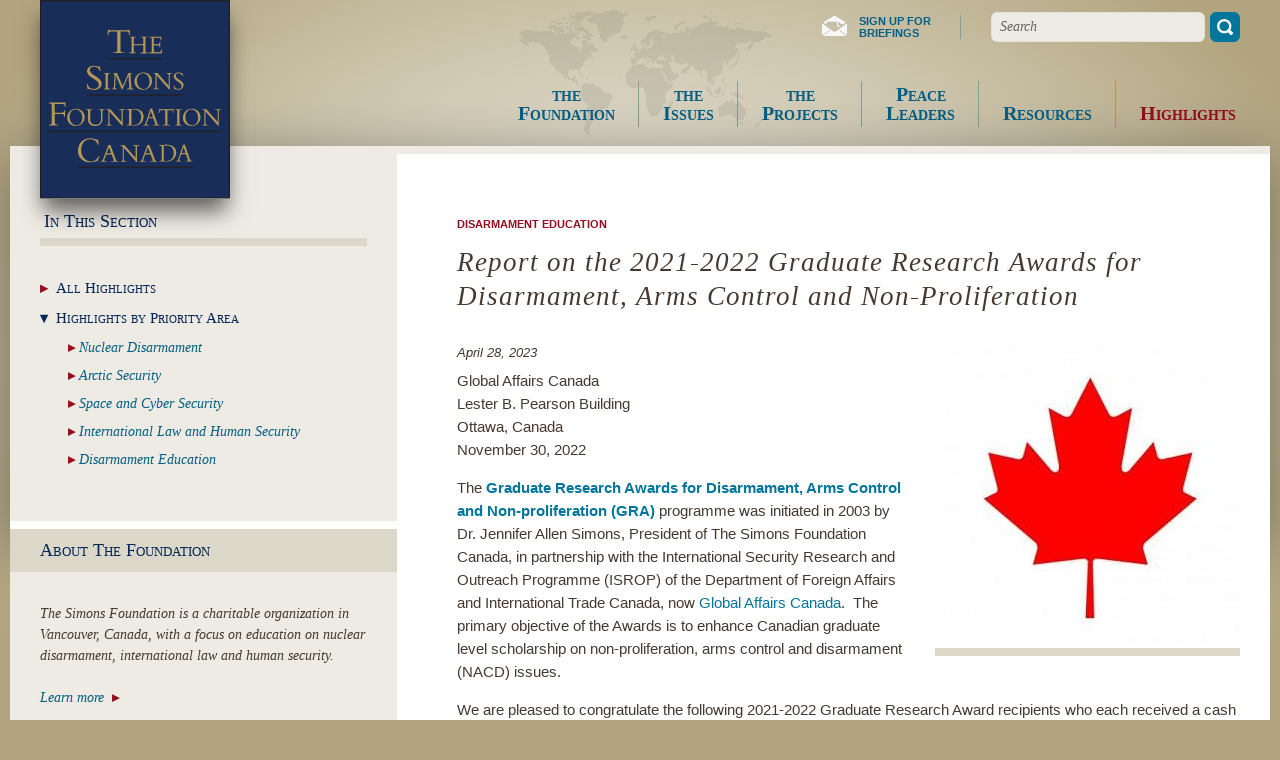

--- FILE ---
content_type: text/html; charset=UTF-8
request_url: https://www.thesimonsfoundation.ca/highlights/report-2021-2022-graduate-research-awards-disarmament-arms-control-and-non-proliferation
body_size: 6233
content:
<!DOCTYPE html>
<html lang="en" dir="ltr">
  <head>
    <meta charset="utf-8" />
<script async src="https://www.googletagmanager.com/gtag/js?id=UA-2068787-31"></script>
<script>window.dataLayer = window.dataLayer || [];function gtag(){dataLayer.push(arguments)};gtag("js", new Date());gtag("set", "developer_id.dMDhkMT", true);gtag("config", "UA-2068787-31", {"groups":"default","anonymize_ip":true,"page_placeholder":"PLACEHOLDER_page_path","allow_ad_personalization_signals":false});</script>
<meta name="Generator" content="Drupal 10 (https://www.drupal.org)" />
<meta name="MobileOptimized" content="width" />
<meta name="HandheldFriendly" content="true" />
<meta name="viewport" content="width=device-width, initial-scale=1.0" />
<link rel="icon" href="/themes/simons2016/favicon.ico" type="image/vnd.microsoft.icon" />
<link rel="canonical" href="https://www.thesimonsfoundation.ca/highlights/report-2021-2022-graduate-research-awards-disarmament-arms-control-and-non-proliferation" />
<link rel="shortlink" href="https://www.thesimonsfoundation.ca/node/1769" />

    <title>Report on the 2021-2022 Graduate Research Awards for Disarmament, Arms Control and Non-Proliferation | The Simons Foundation</title>
    <link rel="stylesheet" media="all" href="/sites/default/files/css/css_dGLQiWZm2lXk033KzBTm9wopA5QZ1y2iNRJeaP44kmg.css?delta=0&amp;language=en&amp;theme=simons2016&amp;include=eJxFzEsKgDAQBNELRaMuvE-MrQxkMpD2Qzy9oKCb4q0qpkBWPwXCxdeLpM8KMqygi1bgsxUNSS44ilrm0PWj_9lE0rFyg77DQ3DSP23V5j3hBiWBKZY" />
<link rel="stylesheet" media="all" href="/sites/default/files/css/css_Yg8GUdH9tgZuNmBxruws-SV8cw-3vJmzseHkgS5FKoo.css?delta=1&amp;language=en&amp;theme=simons2016&amp;include=eJxFzEsKgDAQBNELRaMuvE-MrQxkMpD2Qzy9oKCb4q0qpkBWPwXCxdeLpM8KMqygi1bgsxUNSS44ilrm0PWj_9lE0rFyg77DQ3DSP23V5j3hBiWBKZY" />
<link rel="stylesheet" media="print" href="/sites/default/files/css/css_hk7ykpV8nVeTzndwRMHcsfepUi7u52SCYXqwB1U2BXw.css?delta=2&amp;language=en&amp;theme=simons2016&amp;include=eJxFzEsKgDAQBNELRaMuvE-MrQxkMpD2Qzy9oKCb4q0qpkBWPwXCxdeLpM8KMqygi1bgsxUNSS44ilrm0PWj_9lE0rFyg77DQ3DSP23V5j3hBiWBKZY" />

    
  </head>
  <body class="entity-node-canonical path-node page-node-type-highlight">
    <div id="skip">
            <a href="#content">Skip to Content</a>
      <a href="#navigation">Skip to Navigation</a>
    </div>
    <div id="wrapper">
      
        <div class="dialog-off-canvas-main-canvas" data-off-canvas-main-canvas>
    
<div id="page" class="page">
  <header id="header" class="site-header" role="banner">
    <div class="header-inner">
        <div class="region region-header-branding">
    <div id="block-simons2016-branding" class="no-header block block-system block-system-branding-block">
  
    
  <div class="block-body">
          <a href="/" title="Home" rel="home" class="site-logo">
      <img src="/themes/simons2016/SimonsFoundation-logo.svg" alt="Home" />
    </a>
  
      <div class="site-name-and-slogan">
              <div class="site-name">
          <a href="/" title="Home" rel="home">The Simons Foundation</a>
        </div>
                </div>
    </div>
</div>

  </div>

        <div class="region region-header-secondary">
    <div id="block-headerlinks" class="block--basic no-header block block-block-content block-block-content89a87f36-8cda-4f4a-a12f-e6a572567111">
  
    
  <div class="block-body">
          
            <div class="clearfix text-formatted field field--name-body field--type-text-with-summary field--label-hidden field__item"><ul class="header-links">
	<li class="newsletter-signup"><a href="/briefings"><span class="simons-split-text"><span class="text-head">Sign up for</span> <span class="text-tail">briefings</span></span></a></li>
</ul>
</div>
      
      </div>
</div>
<div class="search-block-form no-header block block-search container-inline" data-drupal-selector="search-block-form" id="block-searchform" role="search">
  
    
      <form action="/search/node" method="get" id="search-block-form" accept-charset="UTF-8">
  <div class="js-form-item form-item js-form-type-search form-type-search js-form-item-keys form-item-keys form-no-label">
      <label for="edit-keys" class="visually-hidden">Search</label>
        <input title="Enter the terms you wish to search for." placeholder="Search" data-drupal-selector="edit-keys" type="search" id="edit-keys" name="keys" value="" size="15" maxlength="128" class="form-search" />

        </div>
<div data-drupal-selector="edit-actions" class="form-actions js-form-wrapper form-wrapper" id="edit-actions"><button data-drupal-selector="edit-submit" type="submit" id="edit-submit" value="Search" class="button js-form-submit form-submit"><span class="button-label">Search</span></button>
</div>

</form>

  </div>

  </div>

        <div class="region region-header-primary" id="navigation">
    <nav role="navigation" aria-labelledby="block-primarylinks-menu" id="block-primarylinks" class="no-header block block-menu navigation menu--primary-links">
            
  <h2 class="block-header visually-hidden" id="block-primarylinks-menu">Menu</h2>
  

  <div class="block-body">
    <a href="" class="menu-toggle button toggle-button mobile-only" data-toggle="block-primarylinks">Menu</a>

              
              <ul class="menu">
                    <li class="menu-item menu-item--collapsed the_foundation">
        <a href="/simons-foundation" title="" data-drupal-link-system-path="node/6"><span class="simons-split-text"><span class="text-head">the </span><span class="text-tail">Foundation</span></span></a>
              </li>
                <li class="menu-item menu-item--collapsed the_issues">
        <a href="/issues" title="" data-drupal-link-system-path="node/5"><span class="simons-split-text"><span class="text-head">the </span><span class="text-tail">Issues</span></span></a>
              </li>
                <li class="menu-item menu-item--collapsed the_projects">
        <a href="/projects" title="" data-drupal-link-system-path="node/4"><span class="simons-split-text"><span class="text-head">the </span><span class="text-tail">Projects</span></span></a>
              </li>
                <li class="menu-item menu-item--collapsed peace_leaders">
        <a href="/peace-leaders-and-shapers" title="" data-drupal-link-system-path="node/7"><span class="simons-split-text"><span class="text-head">Peace </span><span class="text-tail">Leaders</span></span></a>
              </li>
                <li class="menu-item menu-item--collapsed resources">
        <a href="/resources" title="Resources" data-drupal-link-system-path="node/9"><span class="simons-split-text"><span class="text-head">Resources</span><span class="text-tail"></span></span></a>
              </li>
                <li class="menu-item menu-item--collapsed menu-item--active-trail highlights">
        <a href="/highlights" data-drupal-link-system-path="node/1124"><span class="simons-split-text"><span class="text-head">Highlights</span><span class="text-tail"></span></span></a>
              </li>
        </ul>
  


      </div>
</nav>

  </div>

    </div>
  </header>

  <div id="before-main" class="before-main"></div>

  <main id="main" role="main" class="clearfix">
          <aside id="sidebar-first-top-mobile" class="mobile-only column sidebar first with-simons-blocks" role="complementary">
        <div id="sidebar-first-top-mobile-inner" class="inner">
            <div class="region region-sidebar-first-top-mobile">
    <nav role="navigation" aria-labelledby="block-primarylinks-3-menu" id="block-primarylinks-3" class="with-header block block-menu navigation menu--primary-links">
      
  <h2 class="block-header" id="block-primarylinks-3-menu">In This Section</h2>
  

  <div class="block-body">
    <a href="" class="menu-toggle button toggle-button mobile-only" data-toggle="block-primarylinks-3">In This Section</a>

              
              <ul class="menu">
                    <li class="menu-item all_highlights">
        <a href="/highlights/all" data-drupal-link-system-path="highlights/all"><span class="simons-split-text"><span class="text-head">All </span><span class="text-tail">Highlights</span></span></a>
              </li>
                <li class="menu-item menu-item--expanded highlights_by_priority_area">
        <a href="/highlights-priority-area" data-drupal-link-system-path="node/60"><span class="simons-split-text"><span class="text-head">Highlights  by </span><span class="text-tail">Priority  Area</span></span></a>
                                <ul class="menu">
                    <li class="menu-item nuclear_disarmament">
        <a href="/highlights-by-priority-area/1" title="" data-drupal-link-system-path="highlights-by-priority-area/1"><span class="simons-split-text"><span class="text-head">Nuclear </span><span class="text-tail">Disarmament</span></span></a>
              </li>
                <li class="menu-item arctic_security">
        <a href="/highlights-by-priority-area/2" title="" data-drupal-link-system-path="highlights-by-priority-area/2"><span class="simons-split-text"><span class="text-head">Arctic </span><span class="text-tail">Security</span></span></a>
              </li>
                <li class="menu-item space_and_cyber_security">
        <a href="/highlights-by-priority-area/3" data-drupal-link-system-path="highlights-by-priority-area/3"><span class="simons-split-text"><span class="text-head">Space  and  Cyber </span><span class="text-tail">Security</span></span></a>
              </li>
                <li class="menu-item international_law_and_human_security">
        <a href="/highlights-by-priority-area/4" title="International Law and Human Security" data-drupal-link-system-path="highlights-by-priority-area/4"><span class="simons-split-text"><span class="text-head">International  Law  and </span><span class="text-tail">Human  Security</span></span></a>
              </li>
                <li class="menu-item disarmament_education">
        <a href="/highlights-by-priority-area/5" title="" data-drupal-link-system-path="highlights-by-priority-area/5"><span class="simons-split-text"><span class="text-head">Disarmament </span><span class="text-tail">Education</span></span></a>
              </li>
        </ul>
  
              </li>
        </ul>
  


      </div>
</nav>

  </div>

        </div>
      </aside>
    
    <div id="content" class="content column center">
      <div id="content-inner" class="inner">
        <div class="content-above with-simons-blocks">
          
        </div>
        <div class="content-main">
            <div class="region region-highlighted">
    <div data-drupal-messages-fallback class="hidden"></div>

  </div>

            <div class="region region-breadcrumb">
    <div class="views-element-container block--views--id-node_priority_area no-header block block-views block-views-blocknode-priority-area-block-1" id="block-views-block-node-priority-area-block-1">
  
    
  <div class="block-body">
          <div><div class="view view-node-priority-area view-id-node_priority_area view-display-id-block_1 js-view-dom-id-cbda040c7ff708db064aa11ee377fcfc958de4d31e29a100309c75d910320edb">
  
    
      
      <div class="view-content">
          <div class="views-row"><div class="views-field views-field-title"><span class="field-content"><a href="/disarmament-education" hreflang="en">Disarmament Education</a></span></div></div>

    </div>
  
          </div>
</div>

      </div>
</div>

  </div>

          
            <div class="region region-content">
    <div id="block-simons2016-page-title" class="no-header block block-core block-page-title-block">
  
    
  <div class="block-body">
          
  <h1 class="page-title title"><span class="field field--name-title field--type-string field--label-hidden">Report on the 2021-2022 Graduate Research Awards for Disarmament, Arms Control and Non-Proliferation</span>
</h1>


      </div>
</div>
<div id="block-simons2016-content" class="no-header block block-system block-system-main-block">
  
    
  <div class="block-body">
          <div data-history-node-id="1769" class="node node--type-highlight node--view-mode-full simons-full simons-full--simple">
  

  <div class="simons-full-main">
    <div class="photo-wrapper">
      
      <div class="field field--name-field-photo field--type-image field--label-hidden field__items">
              <div class="field__item">  <img loading="lazy" src="/sites/default/files/styles/simons2016_node_full_50/public/Canada-Maple-Leaf%20med_11.jpg?itok=8CG9oZFW" width="305" height="305" alt="" class="image-style-simons2016-node-full-50" />


</div>
          </div>
  
    </div>

    <div class="region-body">
      
            <div class="field field--name-node-post-date field--type-ds field--label-hidden field__item">April 28, 2023</div>
      
            <div class="clearfix text-formatted field field--name-body field--type-text-with-summary field--label-hidden field__item"><p>Global Affairs Canada<br>Lester B. Pearson Building<br>Ottawa, Canada<br>November 30, 2022</p><p style="-webkit-text-stroke-width:0px;background-color:rgb(255, 255, 255);color:rgb(70, 58, 48);font-family:Helvetica, Arial, sans-serif;font-size:14.7px;font-style:normal;font-variant-caps:normal;font-variant-ligatures:normal;font-weight:400;letter-spacing:normal;margin:0px 0px 1em;orphans:2;padding:0px;text-align:start;text-decoration-color:initial;text-decoration-style:initial;text-decoration-thickness:initial;text-indent:0px;text-transform:none;white-space:normal;widows:2;word-spacing:0px;">The <a style="background-color:transparent;color:rgb(4, 118, 155);margin:0px;padding:0px;text-decoration:none;" href="http://www.thesimonsfoundation.ca/projects/graduate-research-awards-disarmament-arms-control-and-non-proliferation" title="GRA"><strong style="margin:0px;padding:0px;">Graduate Research Awards for Disarmament, Arms Control and Non-proliferation (GRA)</strong></a> programme was initiated in 2003 by Dr. Jennifer Allen Simons, President of The Simons Foundation Canada, in partnership with the International Security Research and Outreach Programme (ISROP)&nbsp;of&nbsp;the Department of Foreign Affairs and International Trade Canada, now <a style="background-color:transparent;color:rgb(4, 118, 155);margin:0px;padding:0px;text-decoration:none;" href="https://www.international.gc.ca/gac-amc/index.aspx?lang=eng" title="Global Affairs Canada">Global Affairs Canada</a>. &nbsp;The primary objective of the Awards is to enhance Canadian graduate level scholarship on non-proliferation, arms control and disarmament (NACD) issues.</p><p style="-webkit-text-stroke-width:0px;background-color:rgb(255, 255, 255);color:rgb(70, 58, 48);font-family:Helvetica, Arial, sans-serif;font-size:14.7px;font-style:normal;font-variant-caps:normal;font-variant-ligatures:normal;font-weight:400;letter-spacing:normal;margin:0px 0px 1em;orphans:2;padding:0px;text-align:start;text-decoration-color:initial;text-decoration-style:initial;text-decoration-thickness:initial;text-indent:0px;text-transform:none;white-space:normal;widows:2;word-spacing:0px;">We are pleased to congratulate the following 2021-2022 Graduate Research Award recipients who each received a cash award of CAD$5,000.00 from The Simons Foundation Canada as well as travel support to Ottawa to participate in a special seminar and luncheon hosted by Global Affairs Canada on November 30, 2022.</p><p style="-webkit-text-stroke-width:0px;background-color:rgb(255, 255, 255);color:rgb(70, 58, 48);font-family:Helvetica, Arial, sans-serif;font-size:14.7px;font-style:normal;font-variant-caps:normal;font-variant-ligatures:normal;font-weight:400;letter-spacing:normal;margin:0px 0px 1em;orphans:2;padding:0px;text-align:start;text-decoration-color:initial;text-decoration-style:initial;text-decoration-thickness:initial;text-indent:0px;text-transform:none;white-space:normal;widows:2;word-spacing:0px;"><strong style="margin:0px;padding:0px;">Rahim Ali</strong><br>Master of Arts, International Affairs<br>Norman Paterson School of International Affairs<br>Carlton University<br>&amp; Juris Doctor<br>University of Ottawa</p><p style="-webkit-text-stroke-width:0px;background-color:rgb(255, 255, 255);color:rgb(70, 58, 48);font-family:Helvetica, Arial, sans-serif;font-size:14.7px;font-style:normal;font-variant-caps:normal;font-variant-ligatures:normal;font-weight:400;letter-spacing:normal;margin:0px 0px 1em;orphans:2;padding:0px;text-align:start;text-decoration-color:initial;text-decoration-style:initial;text-decoration-thickness:initial;text-indent:0px;text-transform:none;white-space:normal;widows:2;word-spacing:0px;"><strong style="margin:0px;padding:0px;">Jean-Samuel Houle</strong><br>Master of Arts in Public and International Affairs<br>University of Ottawa</p><p style="-webkit-text-stroke-width:0px;background-color:rgb(255, 255, 255);color:rgb(70, 58, 48);font-family:Helvetica, Arial, sans-serif;font-size:14.7px;font-style:normal;font-variant-caps:normal;font-variant-ligatures:normal;font-weight:400;letter-spacing:normal;margin:0px 0px 1em;orphans:2;padding:0px;text-align:start;text-decoration-color:initial;text-decoration-style:initial;text-decoration-thickness:initial;text-indent:0px;text-transform:none;white-space:normal;widows:2;word-spacing:0px;"><strong style="margin:0px;padding:0px;">Mohammad Rezaul Karim</strong><br>Ph.D., Civil and Environmental Engineering<br>University of Alberta</p><p style="-webkit-text-stroke-width:0px;background-color:rgb(255, 255, 255);color:rgb(70, 58, 48);font-family:Helvetica, Arial, sans-serif;font-size:14.7px;font-style:normal;font-variant-caps:normal;font-variant-ligatures:normal;font-weight:400;letter-spacing:normal;margin:0px 0px 1em;orphans:2;padding:0px;text-align:start;text-decoration-color:initial;text-decoration-style:initial;text-decoration-thickness:initial;text-indent:0px;text-transform:none;white-space:normal;widows:2;word-spacing:0px;"><strong style="margin:0px;padding:0px;">Marie-Christine Paré</strong><br>Affaires publiques et internationals – Maîtrise<br>Université d’Ottawa</p><p style="-webkit-text-stroke-width:0px;background-color:rgb(255, 255, 255);color:rgb(70, 58, 48);font-family:Helvetica, Arial, sans-serif;font-size:14.7px;font-style:normal;font-variant-caps:normal;font-variant-ligatures:normal;font-weight:400;letter-spacing:normal;margin:0px 0px 1em;orphans:2;padding:0px;text-align:start;text-decoration-color:initial;text-decoration-style:initial;text-decoration-thickness:initial;text-indent:0px;text-transform:none;white-space:normal;widows:2;word-spacing:0px;">&nbsp;</p><h3 class="text-align-center"><a href="https://www.thesimonsfoundation.ca/sites/default/files/2021-2022%20Graduate%20Research%20Awards%20for%20Disarmament%2C%20Arms%20Control%20and%20Non-Proliferation%20report.pdf" title="2021-2022 GRA Report">Report of the 2021-2022 Graduate Research Awards&nbsp;</a><br><a href="https://www.thesimonsfoundation.ca/sites/default/files/2021-2022%20Graduate%20Research%20Awards%20for%20Disarmament%2C%20Arms%20Control%20and%20Non-Proliferation%20report.pdf" title="2021-2022 GRA Report">for Disarmament, Arms Control and Non-Proliferation</a></h3></div>
      
  <div class="field field--name-field-file field--type-file field--label-above">
    <div class="field__label">File Attachment</div>
          <div class="field__items">
              <div class="field__item">
<span class="file file--mime-application-pdf file--application-pdf"> <a href="/sites/default/files/2021-2022%20Graduate%20Research%20Awards%20for%20Disarmament%2C%20Arms%20Control%20and%20Non-Proliferation%20report_1.pdf" type="application/pdf">2021-2022 Graduate Research Awards for Disarmament, Arms Control and Non-Proliferation report_1.pdf</a></span>
</div>
              </div>
      </div>

    </div>
  </div>
</div>


      </div>
</div>

  </div>

        </div>
        <div class="content-below with-simons-blocks">
          
        </div>
      </div>
    </div>

          <aside id="sidebar-first" class="sidebar column first with-simons-blocks" role="complementary">
        <div id="sidebar-first-inner" class="inner">
            <div class="region region-sidebar-first-top">
    <nav role="navigation" aria-labelledby="block-primarylinks-2-menu" id="block-primarylinks-2" class="simons-block-default with-header block block-menu navigation menu--primary-links">
      
  <h2 class="block-header" id="block-primarylinks-2-menu">In This Section</h2>
  

  <div class="block-body">
    <a href="" class="menu-toggle button toggle-button mobile-only" data-toggle="block-primarylinks-2">In This Section</a>

              
              <ul class="menu">
                    <li class="menu-item all_highlights">
        <a href="/highlights/all" data-drupal-link-system-path="highlights/all"><span class="simons-split-text"><span class="text-head">All </span><span class="text-tail">Highlights</span></span></a>
              </li>
                <li class="menu-item menu-item--expanded highlights_by_priority_area">
        <a href="/highlights-priority-area" data-drupal-link-system-path="node/60"><span class="simons-split-text"><span class="text-head">Highlights  by </span><span class="text-tail">Priority  Area</span></span></a>
                                <ul class="menu">
                    <li class="menu-item nuclear_disarmament">
        <a href="/highlights-by-priority-area/1" title="" data-drupal-link-system-path="highlights-by-priority-area/1"><span class="simons-split-text"><span class="text-head">Nuclear </span><span class="text-tail">Disarmament</span></span></a>
              </li>
                <li class="menu-item arctic_security">
        <a href="/highlights-by-priority-area/2" title="" data-drupal-link-system-path="highlights-by-priority-area/2"><span class="simons-split-text"><span class="text-head">Arctic </span><span class="text-tail">Security</span></span></a>
              </li>
                <li class="menu-item space_and_cyber_security">
        <a href="/highlights-by-priority-area/3" data-drupal-link-system-path="highlights-by-priority-area/3"><span class="simons-split-text"><span class="text-head">Space  and  Cyber </span><span class="text-tail">Security</span></span></a>
              </li>
                <li class="menu-item international_law_and_human_security">
        <a href="/highlights-by-priority-area/4" title="International Law and Human Security" data-drupal-link-system-path="highlights-by-priority-area/4"><span class="simons-split-text"><span class="text-head">International  Law  and </span><span class="text-tail">Human  Security</span></span></a>
              </li>
                <li class="menu-item disarmament_education">
        <a href="/highlights-by-priority-area/5" title="" data-drupal-link-system-path="highlights-by-priority-area/5"><span class="simons-split-text"><span class="text-head">Disarmament </span><span class="text-tail">Education</span></span></a>
              </li>
        </ul>
  
              </li>
        </ul>
  


      </div>
</nav>

  </div>

            <div class="region region-sidebar-first">
    <div id="block-aboutsidebarblock" class="simons-block-default block--basic with-header block block-block-content block-block-contenteaf7f13a-e780-486a-8a26-98a46282ffbd">
  
      <h2 class="block-header">About The Foundation</h2>
    
  <div class="block-body">
          
            <div class="clearfix text-formatted field field--name-body field--type-text-with-summary field--label-hidden field__item"><p class="fancy-text">The Simons Foundation is a charitable organization in Vancouver, Canada, with a focus on education on nuclear disarmament, international law and human security.</p>

<div class="more-link"><a href="/simons-foundation">Learn more</a></div>
</div>
      
      </div>
</div>
<div class="views-element-container simons-block-blue block--views--id-featured_peace_leader with-header block block-views block-views-blockfeatured-peace-leader-block-2" id="block-views-block-featured-peace-leader-block-2">
  
      <h2 class="block-header">Featured Peace Leader</h2>
    
  <div class="block-body">
          <div><div class="feature-view simons-sidebar-wide view view-featured-peace-leader view-id-featured_peace_leader view-display-id-block_2 js-view-dom-id-2ae61aaf1d5858c4005511f7a724a5aabe727a747752a0cd533b6f61173f1e55">
  
    
      
      <div class="view-content">
          <div class="views-row"><div data-history-node-id="124" class="node node--type-leader node--view-mode-sidebar simons-sidebar">
  

  <div class="region-heading">
    
            <div class="field field--name-node-title field--type-ds field--label-hidden field__item"><h2>
  <a href="/peace-leaders/hon-douglas-roche-oc" hreflang="und">The Hon. Douglas Roche, O.C.</a>
</h2>
</div>
      
  </div>

  <div class="simons-sidebar-main">
    <div class="region-extra">
      
      <div class="field field--name-field-photo field--type-image field--label-hidden field__items">
              <div class="field__item">  <a href="/peace-leaders/hon-douglas-roche-oc" hreflang="und"><img loading="lazy" src="/sites/default/files/styles/simons2016_sidebar_sm/public/Peace%20Leader-Roche.JPG?h=f793154d&amp;itok=f4j27rWC" width="174" height="166" alt="" class="image-style-simons2016-sidebar-sm" />

</a>
</div>
          </div>
  
    </div>

    <div class="region-body">
      
            <div class="clearfix text-formatted field field--name-body field--type-text-with-summary field--label-hidden field__item">The Hon. Douglas Roche, O.C., is a former Canadian Senator, parliamentarian, diplomat and author.</div>
      
            <div class="field field--name-node-link field--type-ds field--label-hidden field__item">  <a href="/peace-leaders/hon-douglas-roche-oc" hreflang="und">Learn More</a>
</div>
      
    </div>
  </div>
</div>


</div>

    </div>
  
            <div class="view-footer">
      <a href="/peace-leaders-and-shapers" class="more-link">More Peace Leaders</a>
    </div>
    </div>
</div>

      </div>
</div>

  </div>

        </div>
      </aside>
      </main>

  <footer id="footer" class="site-footer" role="contentinfo">
    <div class="footer-inner">
      <div class="footer-branding">
        <a href="/" title="Home" rel="home" class="site-logo">
          <img src="/themes/simons2016/SimonsFoundation-logo.svg" alt="Home" />
        </a>
      </div>
        <div class="region region-footer-primary">
    <div id="block-aboutblock" class="block--basic no-header block block-block-content block-block-contentd9e2c1b9-ebf9-483f-b0e7-1b2eef09cd24">
  
    
  <div class="block-body">
          
            <div class="clearfix text-formatted field field--name-body field--type-text-with-summary field--label-hidden field__item"><p>The Simons Foundation Canada is a charitable organization based in Vancouver, Canada, with a focus on education on nuclear disarmament, international law and human security. <a class="learn-more" href="/simons-foundation">Learn more</a></p>
</div>
      
      </div>
</div>

  </div>

        <div class="region region-footer-secondary">
    <div id="block-footerlinks" class="block--basic no-header block block-block-content block-block-contentf9b9d5cb-0a82-4690-8988-187976b68111">
  
    
  <div class="block-body">
          
            <div class="clearfix text-formatted field field--name-body field--type-text-with-summary field--label-hidden field__item"><ul class="footer-links">
    <li>Use of this website is governed by the <a href="/website-use-agreement">Website Use Agreement</a></li>
    <li><a href="/contact-information">Contact Us</a></li>
</ul>
</div>
      
      </div>
</div>

  </div>

        <div class="region region-site-credits">
    <div id="block-sitecreditlinks" class="block--basic no-header block block-block-content block-block-content3a17de6c-fb58-4b89-8dc0-7818af672adc">
  
    
  <div class="block-body">
          
            <div class="clearfix text-formatted field field--name-body field--type-text-with-summary field--label-hidden field__item"><ul class="site-credit-links">
<li>© The Simons Foundation. All rights reserved.</li>
<li>Website by <a href="http://affinitybridge.com" target="_blank">Affinity Bridge</a></li>
</ul>
</div>
      
      </div>
</div>

  </div>

    </div>
  </footer>
</div>
<style>
.site-logo img{
box-shadow: 0px 15px 21px -3px rgba(0,0,0,0.6);
}
</style>

  </div>

      
    </div>
    <script type="application/json" data-drupal-selector="drupal-settings-json">{"path":{"baseUrl":"\/","pathPrefix":"","currentPath":"node\/1769","currentPathIsAdmin":false,"isFront":false,"currentLanguage":"en"},"pluralDelimiter":"\u0003","suppressDeprecationErrors":true,"google_analytics":{"account":"UA-2068787-31","trackOutbound":true,"trackMailto":true,"trackTel":true,"trackDownload":true,"trackDownloadExtensions":"7z|aac|arc|arj|asf|asx|avi|bin|csv|doc(x|m)?|dot(x|m)?|exe|flv|gif|gz|gzip|hqx|jar|jpe?g|js|mp(2|3|4|e?g)|mov(ie)?|msi|msp|pdf|phps|png|ppt(x|m)?|pot(x|m)?|pps(x|m)?|ppam|sld(x|m)?|thmx|qtm?|ra(m|r)?|sea|sit|tar|tgz|torrent|txt|wav|wma|wmv|wpd|xls(x|m|b)?|xlt(x|m)|xlam|xml|z|zip"},"ajaxTrustedUrl":{"\/search\/node":true},"user":{"uid":0,"permissionsHash":"16b75d02c6e642cd79704a0a4c908711bdd7cc7caa355e8e6177c0c9789f1474"}}</script>
<script src="/sites/default/files/js/js_6jXmz1naB285jRu6mKVXGxWY9WCg3SGzNCOSvi6Dv64.js?scope=footer&amp;delta=0&amp;language=en&amp;theme=simons2016&amp;include=eJxLz89Pz0mNT8xLzKksyUwu1k9HE9ApzszNzys2MjA000cwdbOKAaH2FaE"></script>

  </body>
</html>


--- FILE ---
content_type: text/css
request_url: https://www.thesimonsfoundation.ca/sites/default/files/css/css_Yg8GUdH9tgZuNmBxruws-SV8cw-3vJmzseHkgS5FKoo.css?delta=1&language=en&theme=simons2016&include=eJxFzEsKgDAQBNELRaMuvE-MrQxkMpD2Qzy9oKCb4q0qpkBWPwXCxdeLpM8KMqygi1bgsxUNSS44ilrm0PWj_9lE0rFyg77DQ3DSP23V5j3hBiWBKZY
body_size: 11003
content:
/* @license MIT https://github.com/necolas/normalize.css/blob/3.0.3/LICENSE.md */
html{font-family:sans-serif;-ms-text-size-adjust:100%;-webkit-text-size-adjust:100%;}body{margin:0;}article,aside,details,figcaption,figure,footer,header,hgroup,main,menu,nav,section,summary{display:block;}audio,canvas,progress,video{display:inline-block;vertical-align:baseline;}audio:not([controls]){display:none;height:0;}[hidden],template{display:none;}a{background-color:transparent;}a:active,a:hover{outline:0;}abbr[title]{border-bottom:1px dotted;}b,strong{font-weight:bold;}dfn{font-style:italic;}h1{font-size:2em;margin:0.67em 0;}mark{background:#ff0;color:#000;}small{font-size:80%;}sub,sup{font-size:75%;line-height:0;position:relative;vertical-align:baseline;}sup{top:-0.5em;}sub{bottom:-0.25em;}img{border:0;}svg:not(:root){overflow:hidden;}figure{margin:1em 40px;}hr{box-sizing:content-box;height:0;}pre{overflow:auto;}code,kbd,pre,samp{font-family:monospace,monospace;font-size:1em;}button,input,optgroup,select,textarea{color:inherit;font:inherit;margin:0;}button{overflow:visible;}button,select{text-transform:none;}button,html input[type="button"],input[type="reset"],input[type="submit"]{-webkit-appearance:button;cursor:pointer;}button[disabled],html input[disabled]{cursor:default;}button::-moz-focus-inner,input::-moz-focus-inner{border:0;padding:0;}input{line-height:normal;}input[type="checkbox"],input[type="radio"]{box-sizing:border-box;padding:0;}input[type="number"]::-webkit-inner-spin-button,input[type="number"]::-webkit-outer-spin-button{height:auto;}input[type="search"]{-webkit-appearance:textfield;box-sizing:content-box;}input[type="search"]::-webkit-search-cancel-button,input[type="search"]::-webkit-search-decoration{-webkit-appearance:none;}fieldset{border:1px solid #c0c0c0;margin:0 2px;padding:0.35em 0.625em 0.75em;}legend{border:0;padding:0;}textarea{overflow:auto;}optgroup{font-weight:bold;}table{border-collapse:collapse;border-spacing:0;}td,th{padding:0;}
@media (min--moz-device-pixel-ratio:0){summary{display:list-item;}}
/* @license GPL-2.0-or-later https://www.drupal.org/licensing/faq */
.action-links{margin:1em 0;padding:0;list-style:none;}[dir="rtl"] .action-links{margin-right:0;}.action-links li{display:inline-block;margin:0 0.3em;}.action-links li:first-child{margin-left:0;}[dir="rtl"] .action-links li:first-child{margin-right:0;margin-left:0.3em;}.button-action{display:inline-block;padding:0.2em 0.5em 0.3em;text-decoration:none;line-height:160%;}.button-action::before{margin-left:-0.1em;padding-right:0.2em;content:"+";font-weight:900;}[dir="rtl"] .button-action::before{margin-right:-0.1em;margin-left:0;padding-right:0;padding-left:0.2em;}
.breadcrumb{padding-bottom:0.5em;}.breadcrumb ol{margin:0;padding:0;}[dir="rtl"] .breadcrumb ol{margin-right:0;}.breadcrumb li{display:inline;margin:0;padding:0;list-style-type:none;}.breadcrumb li::before{content:" \BB ";}.breadcrumb li:first-child::before{content:none;}
.button,.image-button{margin-right:1em;margin-left:1em;}.button:first-child,.image-button:first-child{margin-right:0;margin-left:0;}
.collapse-processed > summary{padding-right:0.5em;padding-left:0.5em;}.collapse-processed > summary::before{float:left;width:1em;height:1em;content:"";background:url(/themes/contrib/classy/images/misc/menu-expanded.png) 0 100% no-repeat;}[dir="rtl"] .collapse-processed > summary::before{float:right;background-position:100% 100%;}.collapse-processed:not([open]) > summary::before{-ms-transform:rotate(-90deg);-webkit-transform:rotate(-90deg);transform:rotate(-90deg);background-position:25% 35%;}[dir="rtl"] .collapse-processed:not([open]) > summary::before{-ms-transform:rotate(90deg);-webkit-transform:rotate(90deg);transform:rotate(90deg);background-position:75% 35%;}
.container-inline label::after,.container-inline .label::after{content:":";}.form-type-radios .container-inline label::after,.form-type-checkboxes .container-inline label::after{content:"";}.form-type-radios .container-inline .form-type-radio,.form-type-checkboxes .container-inline .form-type-checkbox{margin:0 1em;}.container-inline .form-actions,.container-inline.form-actions{margin-top:0;margin-bottom:0;}
details{margin-top:1em;margin-bottom:1em;border:1px solid #ccc;}details > .details-wrapper{padding:0.5em 1.5em;}summary{padding:0.2em 0.5em;cursor:pointer;}
.exposed-filters .filters{float:left;margin-right:1em;}[dir="rtl"] .exposed-filters .filters{float:right;margin-right:0;margin-left:1em;}.exposed-filters .form-item{margin:0 0 0.1em 0;padding:0;}.exposed-filters .form-item label{float:left;width:10em;font-weight:normal;}[dir="rtl"] .exposed-filters .form-item label{float:right;}.exposed-filters .form-select{width:14em;}.exposed-filters .current-filters{margin-bottom:1em;}.exposed-filters .current-filters .placeholder{font-weight:bold;font-style:normal;}.exposed-filters .additional-filters{float:left;margin-right:1em;}[dir="rtl"] .exposed-filters .additional-filters{float:right;margin-right:0;margin-left:1em;}
.field__label{font-weight:bold;}.field--label-inline .field__label,.field--label-inline .field__items{float:left;}.field--label-inline .field__label,.field--label-inline > .field__item,.field--label-inline .field__items{padding-right:0.5em;}[dir="rtl"] .field--label-inline .field__label,[dir="rtl"] .field--label-inline .field__items{padding-right:0;padding-left:0.5em;}.field--label-inline .field__label::after{content:":";}
form .field-multiple-table{margin:0;}form .field-multiple-table .field-multiple-drag{width:30px;padding-right:0;}[dir="rtl"] form .field-multiple-table .field-multiple-drag{padding-left:0;}form .field-multiple-table .field-multiple-drag .tabledrag-handle{padding-right:0.5em;}[dir="rtl"] form .field-multiple-table .field-multiple-drag .tabledrag-handle{padding-right:0;padding-left:0.5em;}form .field-add-more-submit{margin:0.5em 0 0;}.form-item,.form-actions{margin-top:1em;margin-bottom:1em;}tr.odd .form-item,tr.even .form-item{margin-top:0;margin-bottom:0;}.form-composite > .fieldset-wrapper > .description,.form-item .description{font-size:0.85em;}label.option{display:inline;font-weight:normal;}.form-composite > legend,.label{display:inline;margin:0;padding:0;font-size:inherit;font-weight:bold;}.form-checkboxes .form-item,.form-radios .form-item{margin-top:0.4em;margin-bottom:0.4em;}.form-type-radio .description,.form-type-checkbox .description{margin-left:2.4em;}[dir="rtl"] .form-type-radio .description,[dir="rtl"] .form-type-checkbox .description{margin-right:2.4em;margin-left:0;}.marker{color:#e00;}.form-required::after{display:inline-block;width:6px;height:6px;margin:0 0.3em;content:"";vertical-align:super;background-image:url(/themes/contrib/classy/images/icons/ee0000/required.svg);background-repeat:no-repeat;background-size:6px 6px;}abbr.tabledrag-changed,abbr.ajax-changed{border-bottom:none;}.form-item input.error,.form-item textarea.error,.form-item select.error{border:2px solid red;}.form-item--error-message::before{display:inline-block;width:14px;height:14px;content:"";vertical-align:sub;background:url(/themes/contrib/classy/images/icons/e32700/error.svg) no-repeat;background-size:contain;}
.icon-help{padding:1px 0 1px 20px;background:url(/themes/contrib/classy/images/misc/help.png) 0 50% no-repeat;}[dir="rtl"] .icon-help{padding:1px 20px 1px 0;background-position:100% 50%;}.feed-icon{display:block;overflow:hidden;width:16px;height:16px;text-indent:-9999px;background:url(/themes/contrib/classy/images/misc/feed.svg) no-repeat;}
.form--inline .form-item{float:left;margin-right:0.5em;}[dir="rtl"] .form--inline .form-item{float:right;margin-right:0;margin-left:0.5em;}[dir="rtl"] .views-filterable-options-controls .form-item{margin-right:2%;}.form--inline .form-item-separator{margin-top:2.3em;margin-right:1em;margin-left:0.5em;}[dir="rtl"] .form--inline .form-item-separator{margin-right:0.5em;margin-left:1em;}.form--inline .form-actions{clear:left;}[dir="rtl"] .form--inline .form-actions{clear:right;}
.item-list .title{font-weight:bold;}.item-list ul{margin:0 0 0.75em 0;padding:0;}.item-list li{margin:0 0 0.25em 1.5em;padding:0;}[dir="rtl"] .item-list li{margin:0 1.5em 0.25em 0;}.item-list--comma-list{display:inline;}.item-list--comma-list .item-list__comma-list,.item-list__comma-list li,[dir="rtl"] .item-list--comma-list .item-list__comma-list,[dir="rtl"] .item-list__comma-list li{margin:0;}
button.link{margin:0;padding:0;cursor:pointer;border:0;background:transparent;font-size:1em;}label button.link{font-weight:bold;}
ul.inline,ul.links.inline{display:inline;padding-left:0;}[dir="rtl"] ul.inline,[dir="rtl"] ul.links.inline{padding-right:0;padding-left:15px;}ul.inline li{display:inline;padding:0 0.5em;list-style-type:none;}ul.links a.is-active{color:#000;}
ul.menu{margin-left:1em;padding:0;list-style:none outside;text-align:left;}[dir="rtl"] ul.menu{margin-right:1em;margin-left:0;text-align:right;}.menu-item--expanded{list-style-type:circle;list-style-image:url(/themes/contrib/classy/images/misc/menu-expanded.png);}.menu-item--collapsed{list-style-type:disc;list-style-image:url(/themes/contrib/classy/images/misc/menu-collapsed.png);}[dir="rtl"] .menu-item--collapsed{list-style-image:url(/themes/contrib/classy/images/misc/menu-collapsed-rtl.png);}.menu-item{margin:0;padding-top:0.2em;}ul.menu a.is-active{color:#000;}
.more-link{display:block;text-align:right;}[dir="rtl"] .more-link{text-align:left;}
.pager__items{clear:both;text-align:center;}.pager__item{display:inline;padding:0.5em;}.pager__item.is-active{font-weight:bold;}
tr.drag{background-color:#fffff0;}tr.drag-previous{background-color:#ffd;}body div.tabledrag-changed-warning{margin-bottom:0.5em;}
tr.selected td{background:#ffc;}td.checkbox,th.checkbox{text-align:center;}[dir="rtl"] td.checkbox,[dir="rtl"] th.checkbox{text-align:center;}
th.is-active img{display:inline;}td.is-active{background-color:#ddd;}
div.tabs{margin:1em 0;}ul.tabs{margin:0 0 0.5em;padding:0;list-style:none;}.tabs > li{display:inline-block;margin-right:0.3em;}[dir="rtl"] .tabs > li{margin-right:0;margin-left:0.3em;}.tabs a{display:block;padding:0.2em 1em;text-decoration:none;}.tabs a.is-active{background-color:#eee;}.tabs a:focus,.tabs a:hover{background-color:#f5f5f5;}
.form-textarea-wrapper textarea{display:block;box-sizing:border-box;width:100%;margin:0;}
.ui-dialog--narrow{max-width:500px;}@media screen and (max-width:600px){.ui-dialog--narrow{min-width:95%;max-width:95%;}}
.file{display:inline-block;min-height:16px;padding-left:20px;background-repeat:no-repeat;background-position:left center;}[dir="rtl"] .file{padding-right:20px;padding-left:inherit;background-position:right center;}.file--general,.file--application-octet-stream{background-image:url(/themes/contrib/classy/images/icons/application-octet-stream.png);}.file--package-x-generic{background-image:url(/themes/contrib/classy/images/icons/package-x-generic.png);}.file--x-office-spreadsheet{background-image:url(/themes/contrib/classy/images/icons/x-office-spreadsheet.png);}.file--x-office-document{background-image:url(/themes/contrib/classy/images/icons/x-office-document.png);}.file--x-office-presentation{background-image:url(/themes/contrib/classy/images/icons/x-office-presentation.png);}.file--text-x-script{background-image:url(/themes/contrib/classy/images/icons/text-x-script.png);}.file--text-html{background-image:url(/themes/contrib/classy/images/icons/text-html.png);}.file--text-plain{background-image:url(/themes/contrib/classy/images/icons/text-plain.png);}.file--application-pdf{background-image:url(/themes/contrib/classy/images/icons/application-pdf.png);}.file--application-x-executable{background-image:url(/themes/contrib/classy/images/icons/application-x-executable.png);}.file--audio{background-image:url(/themes/contrib/classy/images/icons/audio-x-generic.png);}.file--video{background-image:url(/themes/contrib/classy/images/icons/video-x-generic.png);}.file--text{background-image:url(/themes/contrib/classy/images/icons/text-x-generic.png);}.file--image{background-image:url(/themes/contrib/classy/images/icons/image-x-generic.png);}
.messages{padding:15px 20px 15px 35px;word-wrap:break-word;border:1px solid;border-width:1px 1px 1px 0;border-radius:2px;background:no-repeat 10px 17px;overflow-wrap:break-word;}[dir="rtl"] .messages{padding-right:35px;padding-left:20px;text-align:right;border-width:1px 0 1px 1px;background-position:right 10px top 17px;}.messages + .messages{margin-top:1.538em;}.messages__list{margin:0;padding:0;list-style:none;}.messages__item + .messages__item{margin-top:0.769em;}.messages--status{color:#325e1c;border-color:#c9e1bd #c9e1bd #c9e1bd transparent;background-color:#f3faef;background-image:url(/themes/contrib/classy/images/icons/73b355/check.svg);box-shadow:-8px 0 0 #77b259;}[dir="rtl"] .messages--status{margin-left:0;border-color:#c9e1bd transparent #c9e1bd #c9e1bd;box-shadow:8px 0 0 #77b259;}.messages--warning{color:#734c00;border-color:#f4daa6 #f4daa6 #f4daa6 transparent;background-color:#fdf8ed;background-image:url(/themes/contrib/classy/images/icons/e29700/warning.svg);box-shadow:-8px 0 0 #e09600;}[dir="rtl"] .messages--warning{border-color:#f4daa6 transparent #f4daa6 #f4daa6;box-shadow:8px 0 0 #e09600;}.messages--error{color:#a51b00;border-color:#f9c9bf #f9c9bf #f9c9bf transparent;background-color:#fcf4f2;background-image:url(/themes/contrib/classy/images/icons/e32700/error.svg);box-shadow:-8px 0 0 #e62600;}[dir="rtl"] .messages--error{border-color:#f9c9bf transparent #f9c9bf #f9c9bf;box-shadow:8px 0 0 #e62600;}.messages--error p.error{color:#a51b00;}
*{margin:0;padding:0;}#skip a,#skip a:hover,#skip a:visited{position:absolute;z-index:-100;top:-100%;overflow:hidden;}#skip a:active,#skip a:focus{position:static;z-index:0;top:auto;width:auto;height:auto;}
.node-form label{font-weight:bold;color:#333;}.node-form input[type=text],.node-form textarea{border:1px solid #ccc;border-radius:0;background-color:#f3f3f3;}.node-add-page .node-type-list dt{font-size:1.1rem;}.node-add-page .node-type-list dd{padding-bottom:16px;}html{font-size:46.0%;}@media (min-width:768px){html{font-size:52%;}}@media (min-width:992px){html{font-size:62.5%;}}body{margin:0;font-family:Helvetica,Arial,sans-serif;font-size:13px;line-height:1.5em;background-color:#b1a47e;}@media (min-width:768px){body{font-size:14px;}}body.entity-browser{background-color:transparent;}body.toolbar-tray-open.toolbar-vertical.toolbar-fixed{margin-left:0;}h1,h2,h3,h4,h5,h6{line-height:1.3em;}h1{font-family:Georgia,Times,serif;font-size:1.7em;letter-spacing:1px;font-weight:normal;margin:2.7 0 0.5em 0;}h2{font-size:1.5em;font-weight:700;margin:2.5em 0 0.5em 0;}h3{font-size:1.4em;font-weight:700;margin:2em 0 0.5em;}h4{font-size:1.25em;font-weight:700;margin-bottom:0.5em;}h5{font-size:1.15em;font-weight:700;margin-bottom:0.5em;}h6{font-size:1em;font-weight:700;margin-bottom:0.5em;}p{margin:0 0 1.5em 0;}.smallcaps{font-variant:small-caps;letter-spacing:1px;font-style:normal;}p.tagline{margin:0 0 3rem 0;font-family:Georgia,Times,serif;font-style:italic;font-weight:normal;font-size:1.3em;line-height:1.3em;color:#a37f41;text-align:center;}@media (min-width:768px){p.tagline{float:right;max-width:15em;text-align:right;}p.tagline::after{content:'';display:block;clear:both;}}p.tagline em{display:inline;margin-top:0.3em;font-style:italic;font-weight:normal;}@media (min-width:768px){p.tagline em{display:block;}}p.tagline strong{font-variant:small-caps;font-style:normal;font-weight:400;font-size:1.3em;line-height:1.2em;letter-spacing:1.5px;word-spacing:-2px;}p.tagline strong::after{content:'';display:block;}pre,code,tt{font:1em "Andale Mono","Lucida Console",monospace;line-height:1.5em;}pre{background-color:#efefef;display:block;padding:5px;margin:5px 0;border:1px solid #aaa;overflow-x:auto;max-width:100%;}table{width:100%;}table tr{border-bottom:1px solid #edebe3;}table tr:first-child{border-top:1px solid #edebe3;}table thead tr:first-child{border-top-color:#dcd8c9;}table thead tr:last-child{border-bottom-color:#dcd8c9;}table th,table td{padding:4px 20px;border-right:1px solid #edebe3;}table th:first-child,table td:first-child{border-left:1px solid #edebe3;}table th{font-weight:700;background-color:#edebe3;}a{color:#04769b;text-decoration:none;}a:hover,a:focus,a:active{color:#960d1d;}.more-link{margin:1em 0;padding:0;text-align:right;font-family:Georgia,Times,serif;font-style:italic;}a.more-link{display:inline;margin:0;text-align:left;}a.more-link::after,.more-link a::after{content:"▸";font-style:normal;line-height:1em;font-weight:bold;vertical-align:baseline;padding-left:8px;color:#960d1d;}img.image-style-simons2016-sidebar-xs{width:52px;height:auto;}img.image-style-simons2016-sidebar-sm{width:132px;height:auto;}@media (min-width:992px){img.image-style-simons2016-sidebar-sm{width:174px;}}img.image-style-simons2016-node-teaser-sm{width:94px;height:auto;}@media (min-width:992px){img.image-style-simons2016-node-teaser-sm{width:174px;}}img.image-style-simons2016-node-teaser-lg{width:112px;height:auto;}@media (min-width:992px){img.image-style-simons2016-node-teaser-lg{width:189px;}}img.image-style-simons2016-node-featured{width:420px;height:auto;}@media (min-width:420px){img.image-style-simons2016-node-featured{width:159px;}}@media (min-width:992px){img.image-style-simons2016-node-featured{width:420px;}}img.image-style-simons2016-slideshow-slide-featured{width:420px;height:auto;}@media (min-width:420px){img.image-style-simons2016-slideshow-slide-featured{width:159px;}}@media (min-width:992px){img.image-style-simons2016-slideshow-slide-featured{width:420px;}}input,select,textarea{padding:6px 8px;border:1px solid rgba(220,216,201,0.5);border-radius:6px;background-color:#edebe3;color:#463a30;font-size:1em;line-height:1em;font-style:normal;max-width:100%;}.button,a.button,input[type="submit"]{display:inline-block;border:1px solid #04769b;border-radius:6px;font-family:Georgia,Times,serif;font-size:1em;line-height:1.5em;padding:4px 15px;background-color:#04769b;color:#fff;text-transform:uppercase;margin:0 1em;}.button:hover,.button:focus,a.button:hover,a.button:focus,input[type="submit"]:hover,input[type="submit"]:focus{border-color:#0589b4;background-color:#0589b4;}.button:first-child,a.button:first-child,input[type="submit"]:first-child{margin:0;}.button.toggle-button::after,a.button.toggle-button::after,input[type="submit"].toggle-button::after{content:"▾";font-style:normal;line-height:1em;font-weight:bold;vertical-align:baseline;padding-left:8px;}.toggle-active .button.toggle-button,.toggle-active
  a.button.toggle-button,.toggle-active
  input[type="submit"].toggle-button{border-color:#0589b4;background-color:#0589b4;}.toggle-active .button.toggle-button::after,.toggle-active
    a.button.toggle-button::after,.toggle-active
    input[type="submit"].toggle-button::after{content:"▴";font-style:normal;line-height:1em;font-weight:bold;vertical-align:baseline;}.simons-form .form-item{display:-webkit-box;display:-webkit-flex;display:-ms-flexbox;display:flex;-webkit-box-orient:vertical;-webkit-box-direction:normal;-webkit-flex-direction:column;-ms-flex-direction:column;flex-direction:column;margin-bottom:12px;position:relative;}.simons-form .form-item label{display:block;color:#062657;font-weight:700;font-size:0.75em;-webkit-flex-shrink:0;-ms-flex-negative:0;flex-shrink:0;padding-left:8px;}.simons-form .form-item input,.simons-form .form-item select,.simons-form .form-item textarea{display:block;width:auto;}.simons-form.simons-form-short .form-item{-webkit-box-orient:horizontal;-webkit-box-direction:normal;-webkit-flex-direction:row;-ms-flex-direction:row;flex-direction:row;-webkit-box-pack:center;-webkit-justify-content:center;-ms-flex-pack:center;justify-content:center;}.simons-form.simons-form-short .form-item label{-webkit-align-self:center;-ms-flex-item-align:center;align-self:center;width:5em;padding-right:10px;padding-left:0;text-transform:uppercase;}.simons-form.simons-form-short .form-item input,.simons-form.simons-form-short .form-item select,.simons-form.simons-form-short .form-item textarea{display:block;-webkit-align-self:center;-ms-flex-item-align:center;align-self:center;-webkit-flex-shrink:1;-ms-flex-negative:1;flex-shrink:1;width:100%;}.simons-form .form-actions{text-align:right;margin:0;}.node-form label{font-weight:bold;color:#333;}.node-form input[type=text],.node-form textarea{border:1px solid #ccc;border-radius:0;background-color:#f3f3f3;}.node-add-page .node-type-list dt{font-size:1.1rem;}.node-add-page .node-type-list dd{padding-bottom:16px;}#wrapper{display:block;background:#b1a47e;background-image:-webkit-radial-gradient(ellipse 1000px 700px at 50% 360px,#fefefd 0%,#b1a47e 75%);background-image:radial-gradient(ellipse 1000px 700px at 50% 360px,#fefefd 0%,#b1a47e 75%);color:#463a30;padding-bottom:0;}@media (min-width:768px){#wrapper{padding-bottom:5em;}}#page{max-width:1290px;margin:0;position:relative;}@media (min-width:768px){#page{margin:0 10px;}}@media (min-width:1330px){#page{margin:0 auto;}}#page #header{position:relative;min-height:100px;}@media (min-width:992px){#page #header{min-height:146px;}}#page #header .header-inner{-webkit-box-flex:1;-webkit-flex-grow:1;-ms-flex-positive:1;flex-grow:1;}#page #before-main{display:block;position:absolute;width:100%;height:398px;margin:0 auto;box-shadow:0 10px 60px rgba(0,0,0,0.4);z-index:0;}#page #main{position:relative;z-index:1;min-height:398px;}#page #footer{position:relative;min-height:177px;font-size:.9em;}#page #footer .footer-inner{-webkit-box-flex:1;-webkit-flex-grow:1;-ms-flex-positive:1;flex-grow:1;}#header{display:-webkit-box;display:-webkit-flex;display:-ms-flexbox;display:flex;}#header .header-inner{background-image:url(/themes/simons2016/images/map-dark.png);background-repeat:no-repeat;background-size:auto 90px;background-position:4.5rem center;}@media (min-width:768px){#header .header-inner{background-size:auto 90px;background-position:39% center;}}@media (min-width:992px){#header .header-inner{background-size:auto;background-position:39% center;}}#main{display:-webkit-box;display:-webkit-flex;display:-ms-flexbox;display:flex;-webkit-box-orient:vertical;-webkit-box-direction:normal;-webkit-flex-direction:column;-ms-flex-direction:column;flex-direction:column;overflow-x:hidden;border-top:8px solid #edebe3;padding-top:28px;background-color:#edebe3;color:#463a30;}#main #sidebar-first-top-mobile{-webkit-box-ordinal-group:2;-webkit-order:1;-ms-flex-order:1;order:1;}#main #content{-webkit-box-ordinal-group:3;-webkit-order:2;-ms-flex-order:2;order:2;}#main #sidebar-first{-webkit-box-ordinal-group:4;-webkit-order:3;-ms-flex-order:3;order:3;}@media (min-width:768px){#main{-webkit-box-orient:horizontal;-webkit-box-direction:normal;-webkit-flex-direction:row;-ms-flex-direction:row;flex-direction:row;padding-top:0;}#main #sidebar-first{-webkit-box-ordinal-group:2;-webkit-order:1;-ms-flex-order:1;order:1;}#main #content{-webkit-box-ordinal-group:3;-webkit-order:2;-ms-flex-order:2;order:2;}#main #sidebar-first{padding-top:28px;}#main #content .content-below,#main #sidebar-first{padding-bottom:27px;}}@media (min-width:992px){#main #sidebar-first{padding-top:46px;}}#main #content{-webkit-box-flex:1;-webkit-flex-grow:1;-ms-flex-positive:1;flex-grow:1;padding:0 3rem;overflow-x:hidden;background-color:#fff;color:#463a30;}@media (min-width:768px){#main #content{padding-bottom:3rem;}}@media (min-width:992px){#main #content{padding-left:6rem;}}#main #content #content-inner{display:-webkit-box;display:-webkit-flex;display:-ms-flexbox;display:flex;-webkit-box-orient:vertical;-webkit-box-direction:normal;-webkit-flex-direction:column;-ms-flex-direction:column;flex-direction:column;max-width:100%;}#main #content #content-inner .content-main{-webkit-box-ordinal-group:2;-webkit-order:1;-ms-flex-order:1;order:1;padding:4.5rem 0 3rem 0;}@media (min-width:768px){#main #content #content-inner .content-main{-webkit-box-ordinal-group:3;-webkit-order:2;-ms-flex-order:2;order:2;padding-top:6rem;}}#main #content #content-inner .content-above{-webkit-box-ordinal-group:3;-webkit-order:2;-ms-flex-order:2;order:2;padding:3rem 0 0 0;}@media (min-width:768px){#main #content #content-inner .content-above{-webkit-box-ordinal-group:2;-webkit-order:1;-ms-flex-order:1;order:1;padding-top:0;}}#main #content #content-inner .content-below{-webkit-box-ordinal-group:4;-webkit-order:3;-ms-flex-order:3;order:3;padding:0;}@media (min-width:768px){#main #content.has-content-above #content-inner .content-main{padding-top:4.5rem;}}#main #sidebar-first-top-mobile{overflow-x:hidden;}@media (min-width:0px){#main #sidebar-first-top-mobile .region-sidebar-first-top-mobile{display:block;}}@media (min-width:768px){#main #sidebar-first-top-mobile .region-sidebar-first-top-mobile{display:none;}}#main #sidebar-first{-webkit-flex-shrink:0;-ms-flex-negative:0;flex-shrink:0;width:auto;overflow-x:hidden;}@media (min-width:768px){#main #sidebar-first{width:322.5px;}}@media (min-width:992px){#main #sidebar-first{width:387px;}}@media (min-width:0px){#main #sidebar-first .region-sidebar-first-top{display:none;}}@media (min-width:768px){#main #sidebar-first .region-sidebar-first-top{display:block;}}#footer{display:-webkit-box;display:-webkit-flex;display:-ms-flexbox;display:flex;background-color:#193971;min-height:180px;background-image:-webkit-linear-gradient(bottom,#28477d 0%,#193971 100%);background-image:linear-gradient(0deg,#28477d 0%,#193971 100%);}@media (min-width:768px){#footer{background-image:-webkit-linear-gradient(left,#28477d 0%,#193971 100%);background-image:linear-gradient(90deg,#28477d 0%,#193971 100%);}}#footer .footer-inner{background-image:url(/themes/simons2016/images/map-light.png);background-position:center center;background-repeat:no-repeat;}@media (min-width:768px){#footer .footer-inner{background-position:45% center;}}@media (min-width:992px){#footer .footer-inner{background-position:45% center;}}.sidebar.first{background-color:#edebe3;}.path-frontpage .sidebar.first{background:none;}.path-frontpage .sidebar .region-sidebar-first-top .block.no-header.block-block-content,.path-frontpage .sidebar .region-sidebar-first-top-mobile .block.no-header.block-block-content{border:none;}.path-frontpage .sidebar .region-sidebar-first-top .block.no-header.block-block-content .block-body,.path-frontpage .sidebar .region-sidebar-first-top-mobile .block.no-header.block-block-content .block-body{background:none;}.path-frontpage .sidebar .region-sidebar-first-top-mobile .block.no-header.block-block-content .block-body{padding-bottom:0;}.path-frontpage #main{border-top:none;background:#fff;}.path-frontpage #main #sidebar-first-top-mobile .region-sidebar-first-top-mobile{margin-top:8px;}@media (min-width:768px){.path-frontpage #main #content{margin-top:8px;}.path-frontpage #main #content.has-content-above{margin-top:0;}.path-frontpage #main #sidebar-first{margin-top:8px;}}.node-form label{font-weight:bold;color:#333;}.node-form input[type=text],.node-form textarea{border:1px solid #ccc;border-radius:0;background-color:#f3f3f3;}.node-add-page .node-type-list dt{font-size:1.1rem;}.node-add-page .node-type-list dd{padding-bottom:16px;}.with-simons-blocks .block{position:relative;}.with-simons-blocks .block .block-header{margin:0;padding:1rem 3rem;border-bottom:1px solid transparent;font-family:Georgia,Times,serif;font-size:1.3em;line-height:1.3em;font-variant:small-caps;font-style:normal;font-weight:normal;}.with-simons-blocks .block .block-body{padding:3rem;}.with-simons-blocks .block .block-header-link{position:absolute;top:0;right:0;margin:0;line-height:1.69em;padding:1rem 3rem;}@media (min-width:768px){.with-simons-blocks .block .block-header-link{padding:1rem 1.5rem;}}.with-simons-blocks .block .block-footer,.with-simons-blocks .block .view-footer{margin:2rem -3rem 0 -3rem;padding:1rem 3rem;border-top:1px solid transparent;text-align:right;}.with-simons-blocks .block.simons-block-default .block-header{border-color:rgba(255,255,255,0.5);background-color:#dcd8c9;color:#062657;}.with-simons-blocks .block.simons-block-default .block-body{background-color:#edebe3;color:#463a30;}.with-simons-blocks .block.simons-block-default .block-footer,.with-simons-blocks .block.simons-block-default .view-footer{border-color:rgba(255,255,255,0.5);}.with-simons-blocks .block.simons-block-default a{color:#045f84;}.with-simons-blocks .block.simons-block-default a:hover,.with-simons-blocks .block.simons-block-default a:focus{color:#960d1d;}.with-simons-blocks .block.simons-block-default h2 a{display:block;padding-right:24px;}.with-simons-blocks .block.simons-block-default h2 a::after{content:'';display:inline-block;vertical-align:baseline;margin-left:12px;margin-right:-23px;width:11px;height:15px;background-image:url(/themes/simons2016/images/arrow-right-dotted-blue.png);background-position:center;background-repeat:no-repeat;}.with-simons-blocks .block.simons-block-default a.more-link::after,.with-simons-blocks .block.simons-block-default .more-link a::after{content:"▸";font-style:normal;line-height:1em;font-weight:bold;vertical-align:baseline;padding-left:8px;color:#960d1d;}.with-simons-blocks .block.simons-block-default .node .field--name-view-node a::after,.with-simons-blocks .block.simons-block-default .node .field--name-node-link a::after{content:"▸";font-style:normal;line-height:1em;font-weight:bold;vertical-align:baseline;padding-left:8px;color:#960d1d;}.with-simons-blocks .block.simons-block-blue .block-header{border-color:rgba(255,255,255,0.5);background-color:#04769b;color:#fff;}.with-simons-blocks .block.simons-block-blue .block-body{background-color:#049bcb;color:#fff;}.with-simons-blocks .block.simons-block-blue .block-footer,.with-simons-blocks .block.simons-block-blue .view-footer{border-color:rgba(255,255,255,0.5);}.with-simons-blocks .block.simons-block-blue a{color:#092254;}.with-simons-blocks .block.simons-block-blue a:hover,.with-simons-blocks .block.simons-block-blue a:focus{color:#960d1d;}.with-simons-blocks .block.simons-block-blue h2 a{display:block;padding-right:24px;color:#fff;}.with-simons-blocks .block.simons-block-blue h2 a::after{content:'';display:inline-block;vertical-align:baseline;margin-left:12px;margin-right:-23px;width:11px;height:15px;background-image:url(/themes/simons2016/images/arrow-right-dotted-white.png);background-position:center;background-repeat:no-repeat;}.with-simons-blocks .block.simons-block-blue h2 a:hover,.with-simons-blocks .block.simons-block-blue h2 a:focus{color:#092254;}.with-simons-blocks .block.simons-block-blue a.more-link::after,.with-simons-blocks .block.simons-block-blue .more-link a::after{content:"▸";font-style:normal;line-height:1em;font-weight:bold;vertical-align:baseline;padding-left:8px;color:inherit;}.with-simons-blocks .block.simons-block-blue .node .field--name-view-node a::after,.with-simons-blocks .block.simons-block-blue .node .field--name-node-link a::after{content:"▸";font-style:normal;line-height:1em;font-weight:bold;vertical-align:baseline;padding-left:8px;color:inherit;}.with-simons-blocks .block.simons-block-blue .node .field--type-text-with-summary a{color:inherit;text-decoration:underline;}.with-simons-blocks .block.simons-block-light .block-header{border-color:rgba(255,255,255,0.5);background-color:#dcd8c9;color:#062657;}.with-simons-blocks .block.simons-block-light .block-body{background-color:#f4f3ee;color:#463a30;}.with-simons-blocks .block.simons-block-light .block-footer,.with-simons-blocks .block.simons-block-light .view-footer{border-color:rgba(255,255,255,0.5);}.with-simons-blocks .block.simons-block-light a{color:#045f84;}.with-simons-blocks .block.simons-block-light a:hover,.with-simons-blocks .block.simons-block-light a:focus{color:#960d1d;}.with-simons-blocks .block.simons-block-light a.more-link::after,.with-simons-blocks .block.simons-block-light .more-link a::after{content:"▸";font-style:normal;line-height:1em;font-weight:bold;vertical-align:baseline;padding-left:8px;color:#960d1d;}.with-simons-blocks .block.simons-block-light .node .field--name-view-node a::after,.with-simons-blocks .block.simons-block-light .node .field--name-node-link a::after{content:"▸";font-style:normal;line-height:1em;font-weight:bold;vertical-align:baseline;padding-left:8px;color:#960d1d;}.with-simons-blocks .block.simons-block-basic .block-header{display:-webkit-box;display:-webkit-flex;display:-ms-flexbox;display:flex;position:relative;margin:0 0 3rem 0;padding:0;background:none;border:none;font-family:Georgia,Times,serif;font-size:1.4em;line-height:1.0em;font-variant:small-caps;font-style:normal;font-weight:normal;padding:1rem 0;margin-bottom:0;}.with-simons-blocks .block.simons-block-basic .block-header::after{content:'';display:block;width:auto;border:none;border-bottom:8px solid #dcd8c9;-webkit-box-flex:1;-webkit-flex-grow:1;-ms-flex-positive:1;flex-grow:1;-webkit-align-self:flex-end;-ms-flex-item-align:end;align-self:flex-end;margin-left:1em;margin-bottom:0.25em;min-width:20%;}.with-simons-blocks .block.simons-block-basic .block-body{padding-top:1rem;padding-left:0;padding-right:0;}.with-simons-blocks .block.simons-block-basic .block-footer,.with-simons-blocks .block.simons-block-basic .view-footer{margin:2rem 0 0 0;padding:1rem 0;}.with-simons-blocks .block.simons-block-featured .block-header{display:-webkit-box;display:-webkit-flex;display:-ms-flexbox;display:flex;position:relative;margin:0 0 3rem 0;padding:0;background:none;border:none;font-family:Georgia,Times,serif;font-size:1.4em;line-height:1.0em;font-variant:small-caps;font-style:normal;font-weight:normal;padding:1rem 0;margin-bottom:2rem;}.with-simons-blocks .block.simons-block-featured .block-header::after{content:'';display:block;width:auto;border:none;border-bottom:8px solid #dcd8c9;-webkit-box-flex:1;-webkit-flex-grow:1;-ms-flex-positive:1;flex-grow:1;-webkit-align-self:flex-end;-ms-flex-item-align:end;align-self:flex-end;margin-left:1em;margin-bottom:0.25em;min-width:20%;}.with-simons-blocks .block.simons-block-featured .block-body{background-color:#082756;color:#d4dae3;padding:0;}.with-simons-blocks .block.simons-block-featured .block-footer,.with-simons-blocks .block.simons-block-featured .view-footer{margin:2rem 0 0 0;padding:1rem 0;}.with-simons-blocks .block.simons-block-featured .node a{color:#88bfd0;}.with-simons-blocks .block.simons-block-featured .node a:hover,.with-simons-blocks .block.simons-block-featured .node a:focus{color:#960d1d;}.with-simons-blocks .block.simons-block-featured .node h2{color:#88bfd0;}.with-simons-blocks .block.simons-block-featured .node h2 a{display:block;padding-right:24px;color:#88bfd0;}.with-simons-blocks .block.simons-block-featured .node h2 a::after{content:'';display:inline-block;vertical-align:baseline;margin-left:12px;margin-right:-23px;width:11px;height:15px;background-image:url(/themes/simons2016/images/arrow-right-dotted-light-blue.png);background-position:center;background-repeat:no-repeat;}.with-simons-blocks .block.simons-block-featured .node h2 a:hover,.with-simons-blocks .block.simons-block-featured .node h2 a:focus{color:#960d1d;}.with-simons-blocks .block.simons-block-featured .node .field--name-body{font-family:Georgia,Times,serif;font-size:1em;line-height:1.5em;font-style:italic;}.with-simons-blocks .block.simons-block-featured .node .field--name-body a{color:#d4dae3;border-bottom:1px solid rgba(212,218,227,0.8);}.with-simons-blocks .block.simons-block-featured a.more-link::after,.with-simons-blocks .block.simons-block-featured .more-link a::after{content:"▸";font-style:normal;line-height:1em;font-weight:bold;vertical-align:baseline;padding-left:8px;color:inherit;}.with-simons-blocks .block.simons-block-featured .node .field--name-view-node a::after,.with-simons-blocks .block.simons-block-featured .node .field--name-node-link a::after{content:"▸";font-style:normal;line-height:1em;font-weight:bold;vertical-align:baseline;padding-left:8px;color:inherit;}.with-simons-blocks .block.simons-block--newsletter .block-header::before{content:'';display:inline-block;background-image:url(/themes/simons2016/images/newsletter-light.png);background-position:center;background-repeat:no-repeat;width:25px;height:20px;vertical-align:baseline;margin-right:1rem;margin-bottom:-3px;margin-left:-7px;}.block-block-content img{max-width:100%;height:auto;display:block;}.block-block-content .full-width{margin:0 -3rem 1em -3rem;}.block-block-content .full-width:first-child{margin-top:-3rem;}.block-block-content .full-width img{width:100%;height:auto;}.block-block-content .more-link{text-align:left;}.region-sidebar-first-top .block.block-menu .block-header,.region-sidebar-first-top-mobile .block.block-menu .block-header{margin:0 3rem;padding:1rem 4px 0 4px;background:none;border:none;}.region-sidebar-first-top .block.block-menu .block-header::after,.region-sidebar-first-top-mobile .block.block-menu .block-header::after{content:'';display:block;width:auto;border:none;border-bottom:8px solid #dcd8c9;margin:5px -4px 0 -4px;}.region-sidebar-first-top .block.block-menu .block-body,.region-sidebar-first-top-mobile .block.block-menu .block-body{padding-top:2.3rem;}.content .block.simons-block-featured{margin-left:-3rem;margin-right:-3rem;}@media (min-width:768px){.content .block.simons-block-featured{margin-left:0;}}.content .block.simons-block-featured .block-header{margin-left:3rem;margin-right:3rem;}@media (min-width:768px){.content .block.simons-block-featured .block-header{margin-left:0;}}.content .block.simons-block-basic{margin-left:0;margin-right:0;}.content .block.simons-block-default,.content .block.block-block-content,.content .block.simons-block-blue,.content .block.simons-block-light{margin-left:-3rem;margin-right:-3rem;}@media (min-width:768px){.content .block.simons-block-default,.content .block.block-block-content,.content .block.simons-block-blue,.content .block.simons-block-light{margin-left:0;margin-right:0;}}#header .header-inner{display:-webkit-box;display:-webkit-flex;display:-ms-flexbox;display:flex;position:relative;-webkit-box-orient:horizontal;-webkit-box-direction:normal;-webkit-flex-direction:row;-ms-flex-direction:row;flex-direction:row;-webkit-box-align:center;-webkit-align-items:center;-ms-flex-align:center;align-items:center;-webkit-box-pack:end;-webkit-justify-content:flex-end;-ms-flex-pack:end;justify-content:flex-end;margin-left:130px;padding-top:12px;padding-right:3rem;padding-bottom:18px;padding-left:6rem;}#header .header-inner .region-header-primary{-webkit-flex-shrink:0;-ms-flex-negative:0;flex-shrink:0;}@media (min-width:768px){#header .header-inner .region-header-primary{margin-left:0;padding-left:3rem;}}@media (min-width:992px){#header .header-inner{-webkit-box-orient:vertical;-webkit-box-direction:normal;-webkit-flex-direction:column;-ms-flex-direction:column;flex-direction:column;-webkit-box-align:end;-webkit-align-items:flex-end;-ms-flex-align:end;-ms-grid-row-align:flex-end;align-items:flex-end;-webkit-box-pack:end;-webkit-justify-content:flex-end;-ms-flex-pack:end;justify-content:flex-end;margin-left:190px;padding-left:6rem;}#header .header-inner .region-header-primary{-webkit-box-flex:1;-webkit-flex-grow:1;-ms-flex-positive:1;flex-grow:1;padding-top:34px;padding-left:0;}}.header-inner .region-header-branding{position:absolute;top:0;left:-130px;width:130px;height:100%;padding:0 3rem;}@media (min-width:992px){.header-inner .region-header-branding{left:-190px;width:190px;}}.header-inner .region-header-branding .site-logo{display:block;position:relative;margin:0;width:100%;overflow-y:visible;}.header-inner .region-header-branding .site-logo img{position:absolute;width:100%;height:auto;z-index:100;}.header-inner .region-header-branding .site-name-and-slogan{display:none;}.header-inner .region-header-secondary{display:-webkit-box;display:-webkit-flex;display:-ms-flexbox;display:flex;-webkit-box-pack:end;-webkit-justify-content:flex-end;-ms-flex-pack:end;justify-content:flex-end;width:100%;}@media (min-width:0px){.header-inner .region-header-secondary{display:none;}}@media (min-width:768px){.header-inner .region-header-secondary{display:-webkit-box;display:-webkit-flex;display:-ms-flexbox;display:flex;}}.header-inner .region-header-secondary a{color:#045f84;}.header-inner .region-header-secondary a:hover,.header-inner .region-header-secondary a:focus{color:#960d1d;}.header-inner .region-header-secondary .block{position:relative;-webkit-align-self:center;-ms-flex-item-align:center;align-self:center;padding:0 3rem;}.header-inner .region-header-secondary .block:first-child{padding-left:0;}.header-inner .region-header-secondary .block:last-child{padding-right:0;}.header-inner .region-header-secondary .block:not(:last-child)::after{content:'';display:block;position:absolute;right:0;top:0;height:100%;border-right:1px solid #85a09a;}.header-inner .region-header-secondary .block-block-content{-webkit-flex-shrink:0;-ms-flex-negative:0;flex-shrink:0;white-space:normal;}.header-inner .region-header-secondary .block-block-content ul.header-links{display:block;list-style:none;margin:0;padding:0;}.header-inner .region-header-secondary .block-block-content ul.header-links .simons-split-text .text-head{display:block;}.header-inner .region-header-secondary .block-block-content ul.header-links .simons-split-text .text-tail{display:block;}.header-inner .region-header-secondary .block-block-content ul.header-links li{display:block;list-style:none;}.header-inner .region-header-secondary .block-block-content ul.header-links li a{display:block;position:relative;padding-left:37px;text-transform:uppercase;font-size:0.8em;line-height:1.1em;font-weight:700;}.header-inner .region-header-secondary .block-block-content ul.header-links li.newsletter-signup a:before{content:'';display:block;position:absolute;left:0;background-image:url(/themes/simons2016/images/newsletter-light.png);background-position:center;background-repeat:no-repeat;margin-top:1px;width:25px;height:20px;}.header-inner .region-header-secondary .block-search{-webkit-flex-shrink:0;-ms-flex-negative:0;flex-shrink:0;}.header-inner .region-header-secondary .block-search .form-item{margin:0;}.header-inner .region-header-secondary .block-search form{display:-webkit-box;display:-webkit-flex;display:-ms-flexbox;display:flex;-webkit-box-orient:horizontal;-webkit-box-direction:normal;-webkit-flex-direction:row;-ms-flex-direction:row;flex-direction:row;-webkit-box-align:center;-webkit-align-items:center;-ms-flex-align:center;align-items:center;}.header-inner .region-header-secondary .block-search form .form-item{padding-right:5px;-webkit-box-flex:1;-webkit-flex-grow:1;-ms-flex-positive:1;flex-grow:1;-webkit-flex-shrink:1;-ms-flex-negative:1;flex-shrink:1;}.header-inner .region-header-secondary .block-search form .form-actions{-webkit-flex-shrink:0;-ms-flex-negative:0;flex-shrink:0;}.header-inner .region-header-secondary .block-search input.form-search{font-family:Georgia,Times,serif;font-weight:700;font-size:1em;line-height:1em;background-color:#edebe3;color:#463a30;padding:6px 8px;width:10em;}@media (min-width:992px){.header-inner .region-header-secondary .block-search input.form-search{width:14em;}}.header-inner .region-header-secondary .block-search input.form-search::-webkit-input-placeholder{font-family:Georgia,Times,serif;font-style:italic;font-weight:400;color:#666;}.header-inner .region-header-secondary .block-search input.form-search::-moz-placeholder{font-family:Georgia,Times,serif;font-style:italic;font-weight:400;color:#666;}.header-inner .region-header-secondary .block-search input.form-search:-ms-input-placeholder{font-family:Georgia,Times,serif;font-style:italic;font-weight:400;color:#666;}.header-inner .region-header-secondary .block-search input.form-search::placeholder{font-family:Georgia,Times,serif;font-style:italic;font-weight:400;color:#666;}.header-inner .region-header-secondary .block-search input.form-search:hover,.header-inner .region-header-secondary .block-search input.form-search:focus{background-color:#f7f6f3;}.header-inner .region-header-secondary .block-search input.form-search:focus{outline:none;box-shadow:0 0 3px rgba(237,235,227,0.8);}.header-inner .region-header-secondary .block-search button.form-submit{display:-webkit-box;display:-webkit-flex;display:-ms-flexbox;display:flex;height:100%;padding:6px 6px;margin:0;-webkit-box-align:center;-webkit-align-items:center;-ms-flex-align:center;align-items:center;font-size:1em;line-height:1em;}.header-inner .region-header-secondary .block-search button.form-submit::before{content:'';display:inline-block;background-image:url(/themes/simons2016/images/search-light.png);background-position:center;background-repeat:no-repeat;width:16px;height:16px;}.header-inner .region-header-secondary .block-search button.form-submit .button-label{display:none;}.header-inner .region-header-primary{display:-webkit-box;display:-webkit-flex;display:-ms-flexbox;display:flex;-webkit-box-align:end;-webkit-align-items:flex-end;-ms-flex-align:end;align-items:flex-end;}.header-inner .region-header-primary .block.block-menu{position:relative;}.header-inner .region-header-primary .block.block-menu .menu-toggle.button{color:#fff;}@media (min-width:0px){.header-inner .region-header-primary .block.block-menu .menu-toggle.button{display:block;}}@media (min-width:992px){.header-inner .region-header-primary .block.block-menu .menu-toggle.button{display:none;}}.header-inner .region-header-primary .block.block-menu .block-body > ul.menu{display:-webkit-box;display:-webkit-flex;display:-ms-flexbox;display:flex;-webkit-box-orient:vertical;-webkit-box-direction:normal;-webkit-flex-direction:column;-ms-flex-direction:column;flex-direction:column;margin:0;padding:0;}.header-inner .region-header-primary .block.block-menu .block-body > ul.menu li.menu-item{position:relative;list-style-type:none;list-style-image:none;margin:0;padding:0;}.header-inner .region-header-primary .block.block-menu .block-body > ul.menu li.menu-item > a{display:block;font-family:Georgia,Times,serif;font-weight:700;font-variant:small-caps;}.header-inner .region-header-primary .block.block-menu .block-body > ul.menu li.menu-item > ul.menu{display:none;}.header-inner .region-header-primary .block.block-menu .block-body > ul.menu{display:none;position:absolute;z-index:101;right:0;padding:1rem 0;min-width:100%;background:#04769b;}.header-inner .region-header-primary .block.block-menu .block-body > ul.menu li.menu-item{display:block;margin:0.5rem 0;padding:0;white-space:nowrap;}.header-inner .region-header-primary .block.block-menu .block-body > ul.menu li.menu-item > a{padding:0.5rem 3rem;font-size:1.25em;line-height:1em;color:#fff;}.header-inner .region-header-primary .block.block-menu .block-body > ul.menu li.menu-item > a:hover,.header-inner .region-header-primary .block.block-menu .block-body > ul.menu li.menu-item > a:focus{background:#0589b4;color:#fff;}.header-inner .region-header-primary .block.block-menu.toggle-active .menu-toggle.button{border-bottom-right-radius:0;border-bottom-left-radius:0;}.header-inner .region-header-primary .block.block-menu.toggle-active .block-body > ul.menu{display:-webkit-box;display:-webkit-flex;display:-ms-flexbox;display:flex;}@media (min-width:992px){.header-inner .region-header-primary .block.block-menu{margin:0;}.header-inner .region-header-primary .block.block-menu .simons-split-text .text-head{display:block;}.header-inner .region-header-primary .block.block-menu .simons-split-text .text-tail{display:block;}.header-inner .region-header-primary .block.block-menu .block-body > ul.menu{display:-webkit-box;display:-webkit-flex;display:-ms-flexbox;display:flex;position:static;padding:0;-webkit-box-orient:horizontal;-webkit-box-direction:normal;-webkit-flex-direction:row;-ms-flex-direction:row;flex-direction:row;-webkit-box-pack:end;-webkit-justify-content:flex-end;-ms-flex-pack:end;justify-content:flex-end;background:none;}.header-inner .region-header-primary .block.block-menu .block-body > ul.menu li.menu-item{display:-webkit-box;display:-webkit-flex;display:-ms-flexbox;display:flex;-webkit-box-orient:vertical;-webkit-box-direction:normal;-webkit-flex-direction:column;-ms-flex-direction:column;flex-direction:column;-webkit-box-pack:end;-webkit-justify-content:flex-end;-ms-flex-pack:end;justify-content:flex-end;margin:0;margin-top:3px;margin-bottom:3px;padding:0;}.header-inner .region-header-primary .block.block-menu .block-body > ul.menu li.menu-item > a{padding:0.2rem 2.1rem;color:#045f84;text-align:center;font-size:1.25em;line-height:1em;}.header-inner .region-header-primary .block.block-menu .block-body > ul.menu li.menu-item > a:hover,.header-inner .region-header-primary .block.block-menu .block-body > ul.menu li.menu-item > a:focus{color:#960d1d;background:none;}}@media (min-width:992px) and (min-width:1088px){.header-inner .region-header-primary .block.block-menu .block-body > ul.menu li.menu-item{margin-top:1px;margin-bottom:1px;}.header-inner .region-header-primary .block.block-menu .block-body > ul.menu li.menu-item > a{padding:0.4rem 2.4rem;font-size:1.4em;line-height:1em;}}@media (min-width:992px) and (min-width:1290px){.header-inner .region-header-primary .block.block-menu .block-body > ul.menu li.menu-item{margin-top:0;margin-bottom:0;}.header-inner .region-header-primary .block.block-menu .block-body > ul.menu li.menu-item > a{padding:0.5rem 3rem;font-size:1.5em;line-height:1em;}}@media (min-width:992px){.header-inner .region-header-primary .block.block-menu .block-body > ul.menu li.menu-item:first-child > a{padding-left:0;}.header-inner .region-header-primary .block.block-menu .block-body > ul.menu li.menu-item:last-child > a{padding-right:4px;}.header-inner .region-header-primary .block.block-menu .block-body > ul.menu li.menu-item:not(:last-child)::after{content:'';display:block;position:absolute;right:0;top:0;height:100%;border-right:1px solid #85a09a;}.header-inner .region-header-primary .block.block-menu .block-body > ul.menu li.menu-item.menu-item--active > a,.header-inner .region-header-primary .block.block-menu .block-body > ul.menu li.menu-item.menu-item--active-trail > a{color:#960d1d;}}.footer-inner{display:-webkit-box;display:-webkit-flex;display:-ms-flexbox;display:flex;position:relative;-webkit-box-orient:vertical;-webkit-box-direction:normal;-webkit-flex-direction:column;-ms-flex-direction:column;flex-direction:column;color:#a5b6c0;padding-left:0;}.footer-inner .footer-branding{display:none;}@media (min-width:768px){.footer-inner{margin-left:176px;padding-left:6rem;}.footer-inner .footer-branding{display:block;}}.footer-inner a{display:inline-block;color:#86bfd0;text-decoration:none;}.footer-inner a:hover,.footer-inner a:focus{text-decoration:underline;}.footer-inner .footer-branding{position:absolute;left:-176px;top:-7px;width:176px;height:100%;padding:0 3rem;}.footer-inner .footer-branding .site-logo{display:block;position:relative;margin:0;width:100%;overflow-y:visible;}.footer-inner .footer-branding .site-logo img{position:absolute;width:100%;height:auto;z-index:100;}.footer-inner .region-footer-primary{padding:3rem;font-family:Georgia,Times,serif;font-style:italic;max-width:24em;margin:0 auto;padding-bottom:1.5em;text-align:center;}@media (min-width:768px){.footer-inner .region-footer-primary{margin:0;padding-left:1rem;text-align:left;}}@media (min-width:992px){.footer-inner .region-footer-primary{padding-top:4rem;}}.footer-inner .region-footer-primary p{margin:0;}.footer-inner .region-footer-secondary{-webkit-align-self:center;-ms-flex-item-align:center;align-self:center;-webkit-box-flex:1;-webkit-flex-grow:1;-ms-flex-positive:1;flex-grow:1;padding:3rem;font-family:Georgia,Times,serif;font-style:italic;text-align:center;padding-top:0;padding-bottom:0;}@media (min-width:768px){.footer-inner .region-footer-secondary{padding-top:0;padding-bottom:3rem;padding-left:1rem;-webkit-align-self:flex-start;-ms-flex-item-align:start;align-self:flex-start;text-align:left;}}@media (min-width:992px){.footer-inner .region-footer-secondary{-webkit-align-self:flex-end;-ms-flex-item-align:end;align-self:flex-end;text-align:right;}}.footer-inner .region-footer-secondary ul.footer-links{display:block;list-style:none;margin:0;padding:0;}.footer-inner .region-footer-secondary ul.footer-links li{display:block;list-style:none;margin:0 0 1.5em 0;padding:0;}@media (min-width:768px){.footer-inner .region-footer-secondary ul.footer-links li{display:inline-block;margin:0;}.footer-inner .region-footer-secondary ul.footer-links li:not(:last-child)::after{content:'';display:inline-block;vertical-align:middle;height:1.8em;margin:0 6px 0 12px;border-right:1px solid rgba(255,255,255,0.25);}}.footer-inner .region-site-credits{font-size:0.9em;-webkit-box-flex:1;-webkit-flex-grow:1;-ms-flex-positive:1;flex-grow:1;padding:3rem;line-height:1.5em;-webkit-align-self:center;-ms-flex-item-align:center;align-self:center;padding-top:1rem;padding-bottom:2rem;text-align:center;}@media (min-width:768px){.footer-inner .region-site-credits{position:absolute;bottom:-3em;left:0;right:0;color:#463a30;-webkit-align-self:flex-end;-ms-flex-item-align:end;align-self:flex-end;margin:0;padding:0 3rem 0 1rem;text-align:center;}}@media (min-width:992px){.footer-inner .region-site-credits{text-align:right;}}.footer-inner .region-site-credits ul.site-credit-links{display:block;list-style:none;margin:0;padding:0;}.footer-inner .region-site-credits ul.site-credit-links li{display:block;}.footer-inner .region-site-credits ul.site-credit-links li a{color:#a5b6c0;}.footer-inner .region-site-credits ul.site-credit-links li a:hover,.footer-inner .region-site-credits ul.site-credit-links li a:focus{text-decoration:underline;}@media (min-width:768px){.footer-inner .region-site-credits ul.site-credit-links li{display:inline;}.footer-inner .region-site-credits ul.site-credit-links li a{color:#463a30;}}.footer-inner .region-site-credits ul.site-credit-links li:not(:last-child)::after{content:'';display:inline-block;vertical-align:middle;height:1.8em;margin:0 0.8rem 0 1rem;border-right:1px solid rgba(70,58,48,0.5);}.node-form label{font-weight:bold;color:#333;}.node-form input[type=text],.node-form textarea{border:1px solid #ccc;border-radius:0;background-color:#f3f3f3;}.node-add-page .node-type-list dt{font-size:1.1rem;}.node-add-page .node-type-list dd{padding-bottom:16px;}.sidebar h3{font-style:italic;}.sidebar .fancy-text{font-family:Georgia,Times,serif;font-style:italic;}.sidebar .view .views-row h2{font-style:italic;}.sidebar .simons-form .form-item input,.sidebar .simons-form .form-item select,.sidebar .simons-form .form-item textarea{border:1px solid rgba(255,255,255,0.5);background-color:#fff;}.sidebar .simons-form.simons-form-short{max-width:22em;margin:0 auto;}.sidebar .block{border-bottom:8px solid #fff;}.sidebar .region-sidebar-first-top-mobile .block:last-child{border:none;}.sidebar .block-menu ul.menu{margin:0;padding:0;list-style:none;}.sidebar .block-menu li.menu-item{margin:0.5em 0;padding:0;list-style:none;}.sidebar .block-menu li.menu-item > a{position:relative;}.sidebar .block-menu li.menu-item > a::before{content:"▸";font-style:normal;line-height:1em;font-weight:bold;vertical-align:baseline;color:#960d1d;margin-right:8px;}.sidebar .block-menu li.menu-item.menu-item--expanded > a::before{content:"▾";font-style:normal;line-height:1em;font-weight:bold;vertical-align:baseline;color:#062657;margin-right:8px;}.sidebar .block-menu li.menu-item ul.menu{margin:0.6em 0 1.5em 2em;}.sidebar .block-menu li.menu-item ul.menu > li.menu-item > a::before{margin-right:4px;}.sidebar .block-menu .block-body li.menu-item > a{color:#062657;font-family:Georgia,Times,serif;font-size:1.1em;line-height:1.5em;font-variant:small-caps;font-style:normal;font-weight:normal;}.sidebar .block-menu .block-body li.menu-item > a.is-active{color:#960d1d;}.sidebar .block-menu .block-body li.menu-item ul.menu > li.menu-item > a{color:#045f84;font-family:Georgia,Times,serif;font-size:1em;line-height:1.5em;font-variant:normal;font-style:italic;font-weight:normal;}.sidebar .block-menu .block-body li.menu-item ul.menu > li.menu-item > a.is-active{color:#960d1d;}.sidebar .view.simons-sidebar-wide .simons-sidebar .region-extra{margin-left:-3rem;}@media (min-width:992px){.sidebar .view.view-id-priority_areas .view-content{padding-left:2rem;}}.sidebar .view.view-id-priority_areas .views-row{margin:1.5rem 0;}.sidebar .view.view-id-priority_areas .views-row h2{margin-top:0;margin-bottom:0;padding-left:0;font-family:Georgia,Times,serif;font-variant:small-caps;font-weight:700;font-style:normal;line-height:1.1em;}.sidebar .view.view-id-priority_areas .views-row h2 a{color:#a3002a;}.sidebar .view.view-id-priority_areas .views-row h2 a:after{display:none;}.sidebar .view.view-id-priority_areas .simons-sidebar .region-extra{-webkit-align-self:center;-ms-flex-item-align:center;align-self:center;}.sidebar .view.view-id-priority_areas .simons-sidebar .region-body{-webkit-align-self:center;-ms-flex-item-align:center;align-self:center;}.node-form label{font-weight:bold;color:#333;}.node-form input[type=text],.node-form textarea{border:1px solid #ccc;border-radius:0;background-color:#f3f3f3;}.node-add-page .node-type-list dt{font-size:1.1rem;}.node-add-page .node-type-list dd{padding-bottom:16px;}.region-breadcrumb a{color:#960d1d;}.region-highlighted .messages--status{margin-bottom:3rem;}.region-content-above .block,.region-content-below .block{border-bottom:8px solid #fff;}.region-content-above .block + .block,.region-content-below .block + .block{margin-top:3rem;}.region-content-above .block + .block.simons-block-basic.no-header,.region-content-below .block + .block.simons-block-basic.no-header{margin-top:3rem;}.region-content-above .block.simons-block-featured,.region-content-below .block.simons-block-featured{border-bottom-color:#fff;}@media (min-width:768px){.region-content-above .block.simons-block-featured,.region-content-below .block.simons-block-featured{border-bottom-color:#dcd8c9;}}.region-content-below .block.simons-block-featured{border-bottom-color:#dcd8c9;}.content .view.view-id-priority_areas{padding-bottom:3rem;}.content .view.view-id-priority_areas .views-row h2{font-variant:small-caps;font-weight:700;font-style:normal;}.content .view.view-id-priority_areas .views-row h2 a{color:#a3002a;}.content .view.view-id-priority_areas .views-row .field--name-node-link a::after{content:"▸";font-style:normal;line-height:1em;font-weight:bold;vertical-align:baseline;padding-left:8px;color:#a3002a;}.content .view.slideshow-view{position:relative;background-image:-webkit-radial-gradient(center circle,#02335d 0%,#082756 75%);background-image:radial-gradient(circle at center,#02335d 0%,#082756 75%);overflow-y:hidden;}.content .view.slideshow-view .view-content{min-height:0;}@media (min-width:768px){.content .view.slideshow-view .view-content{min-height:204px;}}@media (min-width:992px){.content .view.slideshow-view .view-content{min-height:398px;}}.content .view.slideshow-view .views-row{position:absolute;top:0;left:0;width:100%;height:100%;z-index:1;visibility:hidden;opacity:0;-webkit-transition:all 400ms linear;transition:all 400ms linear;}.content .view.slideshow-view .views-row.active{position:relative;z-index:2;visibility:visible;opacity:1;}.content .view.slideshow-view:not(.simons-js-slideshow-started) .views-row:first-child{position:relative;z-index:2;visibility:visible;opacity:1;}.content .view.slideshow-view .node.simons-featured .region-body{min-height:10em;}@media (min-width:768px){.content .view.slideshow-view .node.simons-featured .region-body{min-height:0;-webkit-box-pack:center;-webkit-justify-content:center;-ms-flex-pack:center;justify-content:center;padding-top:3rem;padding-bottom:3rem;}}@media (min-width:992px){.content .view.slideshow-view .node.simons-featured .region-body{padding-top:3rem;padding-bottom:6rem;}.content .view.slideshow-view .node.simons-featured .region-body h2{font-size:2.3em;line-height:1.1em;letter-spacing:-1px;}.content .view.slideshow-view .node.simons-featured .region-body .field--name-body{font-size:1.1em;}}.content .view.slideshow-view .slideshow-controls{position:relative;display:-webkit-box;display:-webkit-flex;display:-ms-flexbox;display:flex;-webkit-box-orient:horizontal;-webkit-box-direction:normal;-webkit-flex-direction:row;-ms-flex-direction:row;flex-direction:row;-webkit-box-pack:end;-webkit-justify-content:flex-end;-ms-flex-pack:end;justify-content:flex-end;padding:0 3rem 3rem 3rem;z-index:2;-webkit-box-align:center;-webkit-align-items:center;-ms-flex-align:center;align-items:center;}@media (min-width:992px){.content .view.slideshow-view .slideshow-controls{position:absolute;right:0;bottom:0;}}.content .view.slideshow-view .slideshow-controls .button{padding:3px 6px;font-size:0.9em;line-height:1em;margin:0;}.content .view.slideshow-view .slideshow-controls .button .button-label{display:none;}.content .view.slideshow-view .slideshow-controls .button.slideshow-previous{padding-left:5px;}.content .view.slideshow-view .slideshow-controls .button.slideshow-previous::after{content:"◂";font-style:normal;line-height:1em;font-weight:bold;vertical-align:baseline;}.content .view.slideshow-view .slideshow-controls .button.slideshow-next{padding-right:5px;}.content .view.slideshow-view .slideshow-controls .button.slideshow-next::after{content:"▸";font-style:normal;line-height:1em;font-weight:bold;vertical-align:baseline;}.content .view.slideshow-view .slideshow-controls .button::after{color:#deedf2;}.content .view.slideshow-view .slideshow-controls .slideshow-count{margin:0 8px;line-height:1em;}.content .view.slideshow-view .slideshow-controls .slideshow-count .separator{margin:0 4px 0 3px;vertical-align:baseline;font-family:Georgia,Times,serif;font-style:italic;font-weight:600;font-size:0.9em;line-height:1em;color:#dcd8c9;}.content .view.slideshow-view .slideshow-controls .slideshow-count .num,.content .view.slideshow-view .slideshow-controls .slideshow-count .total{vertical-align:bottom;font-family:Helvetica,Arial,sans-serif;font-style:normal;font-weight:600;color:#fff;padding:0 3px;font-size:0.9em;line-height:1em;}.content h1.title{margin:1rem 0 3rem 0;font-style:italic;font-size:1.9em;}.content .section-header{display:-webkit-box;display:-webkit-flex;display:-ms-flexbox;display:flex;position:relative;margin:0 0 3rem 0;padding:0;background:none;border:none;font-family:Georgia,Times,serif;font-size:1.4em;line-height:1.0em;font-variant:small-caps;font-style:normal;font-weight:normal;}.content .section-header::after{content:'';display:block;width:auto;border:none;border-bottom:8px solid #dcd8c9;-webkit-box-flex:1;-webkit-flex-grow:1;-ms-flex-positive:1;flex-grow:1;-webkit-align-self:flex-end;-ms-flex-item-align:end;align-self:flex-end;margin-left:1em;margin-bottom:0.25em;min-width:20%;}.content img{max-width:100%;height:auto;}.page-node-type-landing-page .content h1.title{padding:0;font-variant:small-caps;font-style:normal;font-size:2.5em;line-height:1.3em;text-align:center;}.page-node-type-landing-page .content h1.title::after{content:'';display:block;width:4.2em;border:none;border-bottom:8px solid #dcd8c9;margin:5px auto 0 auto;}.path-frontpage .content h1.title{display:-webkit-box;display:-webkit-flex;display:-ms-flexbox;display:flex;position:relative;margin:0 0 3rem 0;padding:0;background:none;border:none;font-family:Georgia,Times,serif;font-size:1.4em;line-height:1.0em;font-variant:small-caps;font-style:normal;font-weight:normal;color:#062657;}.path-frontpage .content h1.title::after{content:'';display:block;width:auto;border:none;border-bottom:8px solid #dcd8c9;-webkit-box-flex:1;-webkit-flex-grow:1;-ms-flex-positive:1;flex-grow:1;-webkit-align-self:flex-end;-ms-flex-item-align:end;align-self:flex-end;margin-left:1em;margin-bottom:0.25em;min-width:20%;}.field--name-priority-area,.view-node-priority-area .views-field-title{text-transform:uppercase;font-size:0.75em;font-weight:700;}.field--name-priority-area a,.view-node-priority-area .views-field-title a{color:#960d1d;}.node.node--view-mode-full .field--type-text-with-summary p,.node.simons-teaser .field--type-text-with-summary p,.node.simons-sidebar .field--type-text-with-summary p,.node.simons-featured .field--type-text-with-summary p{margin-bottom:1em;}.node.node--view-mode-full .field--type-text-with-summary p:last-child,.node.simons-teaser .field--type-text-with-summary p:last-child,.node.simons-sidebar .field--type-text-with-summary p:last-child,.node.simons-featured .field--type-text-with-summary p:last-child{margin-bottom:0;}.node.node--view-mode-full .field,.node.simons-teaser .field,.node.simons-sidebar .field,.node.simons-featured .field{margin-bottom:1em;}.node.node--view-mode-full .field:last-child,.node.simons-teaser .field:last-child,.node.simons-sidebar .field:last-child,.node.simons-featured .field:last-child{margin-bottom:0;}.node.node--view-mode-full .field--name-priority-area,.node.simons-teaser .field--name-priority-area,.node.simons-sidebar .field--name-priority-area,.node.simons-featured .field--name-priority-area{margin-bottom:0.25em;}.node.node--view-mode-full .field--name-node-post-date,.node.node--view-mode-full .field--name-node-author,.node.node--view-mode-full .field--name-field-role,.node.node--view-mode-full .field--name-field-award,.node.simons-teaser .field--name-node-post-date,.node.simons-teaser .field--name-node-author,.node.simons-teaser .field--name-field-role,.node.simons-teaser .field--name-field-award,.node.simons-sidebar .field--name-node-post-date,.node.simons-sidebar .field--name-node-author,.node.simons-sidebar .field--name-field-role,.node.simons-sidebar .field--name-field-award,.node.simons-featured .field--name-node-post-date,.node.simons-featured .field--name-node-author,.node.simons-featured .field--name-field-role,.node.simons-featured .field--name-field-award{margin-bottom:0.5em;}@media (min-width:992px){.node.node--view-mode-full .field--name-node-post-date,.node.node--view-mode-full .field--name-node-author,.node.node--view-mode-full .field--name-field-role,.node.node--view-mode-full .field--name-field-award,.node.simons-teaser .field--name-node-post-date,.node.simons-teaser .field--name-node-author,.node.simons-teaser .field--name-field-role,.node.simons-teaser .field--name-field-award,.node.simons-sidebar .field--name-node-post-date,.node.simons-sidebar .field--name-node-author,.node.simons-sidebar .field--name-field-role,.node.simons-sidebar .field--name-field-award,.node.simons-featured .field--name-node-post-date,.node.simons-featured .field--name-node-author,.node.simons-featured .field--name-field-role,.node.simons-featured .field--name-field-award{width:65%;}}.node.node--view-mode-full .field--name-node-author,.node.node--view-mode-full .field--name-node-post-date,.node.simons-teaser .field--name-node-author,.node.simons-teaser .field--name-node-post-date,.node.simons-sidebar .field--name-node-author,.node.simons-sidebar .field--name-node-post-date,.node.simons-featured .field--name-node-author,.node.simons-featured .field--name-node-post-date{font-style:italic;font-size:0.9em;}.node.node--view-mode-full .field--name-field-role,.node.simons-teaser .field--name-field-role,.node.simons-sidebar .field--name-field-role,.node.simons-featured .field--name-field-role{font-weight:700;}.node.node--view-mode-full .field--name-field-award,.node.simons-teaser .field--name-field-award,.node.simons-sidebar .field--name-field-award,.node.simons-featured .field--name-field-award{font-style:italic;}@media (min-width:768px){.node.node--view-mode-full{padding-bottom:3rem;}}.node.node--view-mode-full .field--name-body{margin-bottom:3rem;}.node.simons-teaser .field--name-body,.node.simons-sidebar .field--name-body,.node.simons-featured .field--name-body{margin-bottom:1em;}.node.simons-full .photo-wrapper{float:none;margin:0 auto;}@media (min-width:992px){.node.simons-full .photo-wrapper{float:right;max-width:50%;margin-left:3rem;}}.node.simons-full .photo-wrapper .field.field--name-field-photo{margin-bottom:0;}.node.simons-full .photo-wrapper .field.field--name-field-photo img{display:block;margin:0 auto;border-bottom:8px solid #dcd8c9;}.node.simons-full .photo-wrapper .field.field--name-field-photo-caption{margin-top:0.5em;font-family:Georgia,Times,serif;font-size:0.9em;font-style:italic;text-align:center;}.node.simons-full .photo-wrapper .field:last-child{margin-bottom:1rem;}.node.simons-teaser .simons-teaser-main{display:-webkit-box;display:-webkit-flex;display:-ms-flexbox;display:flex;-webkit-box-orient:horizontal;-webkit-box-direction:normal;-webkit-flex-direction:row;-ms-flex-direction:row;flex-direction:row;}.node.simons-teaser .simons-teaser-main .region-extra{-webkit-flex-shrink:0;-ms-flex-negative:0;flex-shrink:0;}.node.simons-teaser .simons-teaser-main .region-extra > .field{margin:0 10px 0 0;}@media (min-width:768px){.node.simons-teaser .simons-teaser-main .region-extra > .field{margin:0 20px 0 0;}}.node.simons-teaser .simons-teaser-main .region-body{-webkit-box-flex:1;-webkit-flex-grow:1;-ms-flex-positive:1;flex-grow:1;}.node.simons-teaser .simons-teaser-main h2::after{content:'';display:block;width:4.2em;border:none;border-bottom:8px solid #dcd8c9;margin:10px 0 0 0;}.view.with-simons-teaser-right .node.simons-teaser .simons-teaser-main h2::after{display:block;width:6.1em;border:none;border-bottom:8px solid #dcd8c9;}.with-simons-teaser-right .node.simons-teaser .simons-teaser-main .region-extra{-webkit-box-ordinal-group:3;-webkit-order:2;-ms-flex-order:2;order:2;}.with-simons-teaser-right .node.simons-teaser .simons-teaser-main .region-extra > .field{margin:0 0 0 10px;}@media (min-width:768px){.with-simons-teaser-right .node.simons-teaser .simons-teaser-main .region-extra > .field{margin:0 0 0 20px;}}.node.simons-sidebar .simons-sidebar-main{display:-webkit-box;display:-webkit-flex;display:-ms-flexbox;display:flex;-webkit-box-orient:horizontal;-webkit-box-direction:normal;-webkit-flex-direction:row;-ms-flex-direction:row;flex-direction:row;}.node.simons-sidebar .simons-sidebar-main .region-extra{-webkit-flex-shrink:0;-ms-flex-negative:0;flex-shrink:0;}.node.simons-sidebar .simons-sidebar-main .region-extra > .field{margin:0 20px 0 0;}.node.simons-sidebar .simons-sidebar-main .region-body{-webkit-box-flex:1;-webkit-flex-grow:1;-ms-flex-positive:1;flex-grow:1;}.node.simons-featured .simons-featured-main{display:-webkit-box;display:-webkit-flex;display:-ms-flexbox;display:flex;-webkit-box-orient:vertical;-webkit-box-direction:normal;-webkit-flex-direction:column;-ms-flex-direction:column;flex-direction:column;}@media (min-width:420px){.node.simons-featured .simons-featured-main{-webkit-box-orient:horizontal;-webkit-box-direction:normal;-webkit-flex-direction:row;-ms-flex-direction:row;flex-direction:row;}}@media (min-width:992px){.node.simons-featured .simons-featured-main{display:-webkit-box;display:-webkit-flex;display:-ms-flexbox;display:flex;-webkit-box-orient:horizontal;-webkit-box-direction:normal;-webkit-flex-direction:row;-ms-flex-direction:row;flex-direction:row;}}.node.simons-featured .simons-featured-main .region-extra{-webkit-box-ordinal-group:2;-webkit-order:1;-ms-flex-order:1;order:1;-webkit-flex-shrink:0;-ms-flex-negative:0;flex-shrink:0;padding:0;}@media (min-width:420px){.node.simons-featured .simons-featured-main .region-extra{-webkit-box-ordinal-group:3;-webkit-order:2;-ms-flex-order:2;order:2;-webkit-flex-shrink:0;-ms-flex-negative:0;flex-shrink:0;padding:3rem 3rem 3rem 0;}}@media (min-width:992px){.node.simons-featured .simons-featured-main .region-extra{-webkit-box-ordinal-group:2;-webkit-order:1;-ms-flex-order:1;order:1;-webkit-align-self:flex-start;-ms-flex-item-align:start;align-self:flex-start;-webkit-flex-shrink:1;-ms-flex-negative:1;flex-shrink:1;max-width:50%;padding:0;}}.node.simons-featured .simons-featured-main .region-extra .field{max-height:323.4px;overflow:hidden;}.node.simons-featured .simons-featured-main .region-extra .field img{display:block;max-width:100%;height:auto;}@media (min-width:420px){.node.simons-featured .simons-featured-main .region-extra .field{max-height:none;overflow:hidden;}.node.simons-featured .simons-featured-main .region-extra .field img{max-width:none;}}@media (min-width:992px){.node.simons-featured .simons-featured-main .region-extra .field{width:100%;}}.node.simons-featured .simons-featured-main .region-body{-webkit-box-ordinal-group:3;-webkit-order:2;-ms-flex-order:2;order:2;display:-webkit-box;display:-webkit-flex;display:-ms-flexbox;display:flex;-webkit-box-orient:vertical;-webkit-box-direction:normal;-webkit-flex-direction:column;-ms-flex-direction:column;flex-direction:column;padding:3rem 3rem 2rem 3rem;}@media (min-width:420px){.node.simons-featured .simons-featured-main .region-body{-webkit-box-ordinal-group:2;-webkit-order:1;-ms-flex-order:1;order:1;}}@media (min-width:992px){.node.simons-featured .simons-featured-main .region-body{-webkit-box-ordinal-group:3;-webkit-order:2;-ms-flex-order:2;order:2;-webkit-box-flex:1;-webkit-flex-grow:1;-ms-flex-positive:1;flex-grow:1;-webkit-flex-basis:50%;-ms-flex-preferred-size:50%;flex-basis:50%;word-break:break-word;padding-top:4.5rem;padding-bottom:3rem;}}.node.simons-featured .simons-featured-main .region-body .field{margin-top:0;margin-bottom:1.5rem;}.node.simons-featured .simons-featured-main .region-body .field:last-child{margin-bottom:0;}.node.simons-featured .simons-featured-main .region-body .field p:last-child{margin-bottom:0;}.node.simons-featured .simons-featured-main .region-body h2{font-size:1.7em;line-height:1.4em;margin-bottom:0;}.node.simons-teaser .region-extra > .field img,.node.simons-sidebar .region-extra > .field img,.node.simons-featured .region-extra > .field img{display:block;}.node.node--type-resource .field--type-link{padding-left:20px;display:inline-block;min-height:16px;background-repeat:no-repeat;background-position:left center;background-image:url(/themes/simons2016/images/icons/external-link.png);}.view .views-row h2{margin-top:0;margin-bottom:0.9em;font-family:Georgia,Times,serif;font-style:italic;font-size:1.2em;line-height:1.1em;font-weight:700;}@media (min-width:768px){.view .views-row h2{font-size:1.5em;line-height:1.4em;font-weight:normal;}}.view .views-row .item-list ul{display:block;list-style:none;margin:0;padding:0;}.view .views-row .item-list ul li{display:block;list-style:none;margin:0 0 1.5em 0;padding:0;}.view .views-row .field--name-node-link a{font-family:Georgia,Times,serif;font-style:italic;}.view .views-row .field--name-node-link a::after{content:"▸";font-style:normal;line-height:1em;font-weight:bold;vertical-align:baseline;padding-left:8px;color:#960d1d;}.view .pager{margin:1rem 0;}.view.list-view-condensed .views-row .node .region-extra{display:none;}@media (min-width:0px){.view.teaser-view .views-row:nth-child(n+4){display:none;}}@media (min-width:768px){.view.teaser-view .views-row:nth-child(n+4){display:block;}}@media (min-width:0px){.view.teaser-view .views-row .node.simons-teaser .region-body .field--name-body,.view.teaser-view .views-row .node.simons-teaser .region-body .field--name-priority-area,.view.teaser-view .views-row .node.simons-teaser .region-body .field--name-node-link{display:none;}}@media (min-width:768px){.view.teaser-view .views-row .node.simons-teaser .region-body .field--name-body,.view.teaser-view .views-row .node.simons-teaser .region-body .field--name-priority-area,.view.teaser-view .views-row .node.simons-teaser .region-body .field--name-node-link{display:block;}}.view.list-view .views-row,.content-above .block .view .views-row,.content-main .block.block-system-main-block .view .views-row,.content-below .block .view .views-row{padding:3rem 0;border-bottom:1px solid #e4e1dc;}.view.list-view .views-row:first-child,.content-above .block .view .views-row:first-child,.content-main .block.block-system-main-block .view .views-row:first-child,.content-below .block .view .views-row:first-child{padding-top:1.5rem;}.view.list-view.list-view-condensed .views-row,.content-above .block .view.list-view-condensed .views-row,.content-main .block.block-system-main-block .view.list-view-condensed .views-row,.content-below .block .view.list-view-condensed .views-row{padding:1.5rem 0;}.view.list-view.list-view-condensed .views-row .node.simons-teaser .simons-teaser-main .field--name-node-title,.content-above .block .view.list-view-condensed .views-row .node.simons-teaser .simons-teaser-main .field--name-node-title,.content-main .block.block-system-main-block .view.list-view-condensed .views-row .node.simons-teaser .simons-teaser-main .field--name-node-title,.content-below .block .view.list-view-condensed .views-row .node.simons-teaser .simons-teaser-main .field--name-node-title{margin-bottom:0;}.view.list-view.list-view-condensed .views-row .node.simons-teaser .simons-teaser-main h2::after,.content-above .block .view.list-view-condensed .views-row .node.simons-teaser .simons-teaser-main h2::after,.content-main .block.block-system-main-block .view.list-view-condensed .views-row .node.simons-teaser .simons-teaser-main h2::after,.content-below .block .view.list-view-condensed .views-row .node.simons-teaser .simons-teaser-main h2::after{display:none;}.view.list-view.feature-view .views-row,.content-above .block .view.feature-view .views-row,.content-main .block.block-system-main-block .view.feature-view .views-row,.content-below .block .view.feature-view .views-row{padding:0;border:none;}.view.list-view.feature-view .views-row:first-child,.content-above .block .view.feature-view .views-row:first-child,.content-main .block.block-system-main-block .view.feature-view .views-row:first-child,.content-below .block .view.feature-view .views-row:first-child{padding:0;}.view.list-view.feature-view .views-row .node.simons-teaser .simons-teaser-main h2::after,.content-above .block .view.feature-view .views-row .node.simons-teaser .simons-teaser-main h2::after,.content-main .block.block-system-main-block .view.feature-view .views-row .node.simons-teaser .simons-teaser-main h2::after,.content-below .block .view.feature-view .views-row .node.simons-teaser .simons-teaser-main h2::after{display:none;}.node-form label{font-weight:bold;color:#333;}.node-form input[type=text],.node-form textarea{border:1px solid #ccc;border-radius:0;background-color:#f3f3f3;}.node-add-page .node-type-list dt{font-size:1.1rem;}.node-add-page .node-type-list dd{padding-bottom:16px;}.text-formatted h1:first-child,.text-formatted h2:first-child,.text-formatted h3:first-child,.text-formatted h4:first-child,.text-formatted h5:first-child,.text-formatted h6:first-child{margin-top:0;}.text-formatted blockquote{margin:1em;padding:0 1.5em;font-family:Georgia,Times,serif;font-style:italic;}.text-formatted hr{display:block;width:auto;border:none;border-bottom:8px solid #dcd8c9;margin:2em 0;}.text-formatted abbr{border-bottom:1px dotted #666;cursor:help;white-space:nowrap;}.text-formatted ul,.text-formatted ol{margin:1em 0 1em 2em;}.text-formatted ul > li,.text-formatted ol > li{padding:0;}.text-formatted ul{list-style-type:disc;}.text-formatted ul ul{list-style-type:circle;}.text-formatted ul ul ul{list-style-type:square;}.text-formatted ul ul ul ul{list-style-type:circle;}.text-formatted ol{list-style-type:decimal;}.text-formatted ol ol{list-style-type:lower-alpha;}.text-formatted ol ol ol{list-style-type:decimal;}.text-formatted figure{clear:both;margin:1rem auto;text-align:center;}.text-formatted figure.caption article img{display:block;margin:0 auto;border-bottom:8px solid #dcd8c9;}.text-formatted figure.caption > figcaption{margin-top:0.5em;font-family:Georgia,Times,serif;font-size:0.9em;font-style:italic;text-align:center;}.text-formatted .align-center,.text-formatted img.center{clear:both;float:none;margin:1rem auto;text-align:center;}.text-formatted .align-left,.text-formatted img.left{clear:both;float:none;margin:1rem auto;text-align:center;}@media (min-width:992px){.text-formatted .align-left,.text-formatted img.left{float:left;margin-right:3rem;max-width:50%;}}.text-formatted .align-right,.text-formatted img.right{clear:both;float:none;margin:1rem auto;text-align:center;}@media (min-width:992px){.text-formatted .align-right,.text-formatted img.right{float:right;margin-left:3rem;max-width:50%;}}.block-system-main-block .text-formatted{font-size:1.05em;line-height:1.6em;}.block.block-menu .menu-toggle.button{display:none;}.node-add-page .node-type-list dt{font-size:1.4em;font-weight:700;margin:0.5em 0 0.25em 0;}.node-form .form-actions{text-align:right;}.node-form .form-actions .button{margin-left:1em;}.node-form .form-actions .button:first-child{margin-left:0;}.js .dropbutton-wrapper .dropbutton-widget{border-color:#04769b;border-radius:6px;font-family:Georgia,Times,serif;font-size:1em;line-height:1.5em;background-color:#04769b;color:#fff;}.js .dropbutton-wrapper .dropbutton-widget:hover{border-color:#04769b;}.js .dropbutton-wrapper .dropbutton-widget .dropbutton,.js .dropbutton-wrapper .dropbutton-widget .dropbutton .secondary-action{border-color:rgba(255,255,255,0.3);}.js .dropbutton-wrapper .dropbutton-widget a,.js .dropbutton-wrapper .dropbutton-widget .button{display:inline-block;border:1px solid #04769b;border-radius:6px;font-family:Georgia,Times,serif;font-size:1em;line-height:1.5em;padding:4px 15px;background-color:#04769b;color:#fff;text-transform:uppercase;border-radius:0;border:none;padding:4px 1.5rem;}.js .dropbutton-wrapper .dropbutton-widget a:hover,.js .dropbutton-wrapper .dropbutton-widget a:focus,.js .dropbutton-wrapper .dropbutton-widget .button:hover,.js .dropbutton-wrapper .dropbutton-widget .button:focus{border-color:#0589b4;background-color:#0589b4;}.contextual-region .contextual .contextual-links a{color:#333;}.block.contextual-region .view.contextual-region .node.contextual-region > .contextual .trigger{margin-right:32px;background-color:transparent;border-color:transparent;}.block.contextual-region .view.contextual-region .node.contextual-region > .contextual.open .trigger{background-color:#fff;}.block.contextual-region .view.contextual-region .node.contextual-region > .contextual .contextual-links{margin-right:32px;}


--- FILE ---
content_type: image/svg+xml
request_url: https://www.thesimonsfoundation.ca/themes/simons2016/SimonsFoundation-logo.svg
body_size: 20268
content:
<svg xmlns="http://www.w3.org/2000/svg" xmlns:xlink="http://www.w3.org/1999/xlink" viewBox="0 0 172.56 181"><defs><style>.cls-1{fill:none;}.cls-2{fill:#182d57;}.cls-3{clip-path:url(#clip-path);}.cls-4{fill:#231f20;}.cls-5{fill:#b49759;}</style><clipPath id="clip-path"><rect class="cls-1" width="172.56" height="181"/></clipPath></defs><g id="Layer_2" data-name="Layer 2"><g id="Layer_1-2" data-name="Layer 1"><rect class="cls-2" x="0.6" y="0.6" width="171.36" height="180"/><g class="cls-3"><path class="cls-4" d="M172.56,181.2H0V0H172.56ZM1.2,180H171.36V1.2H1.2Z"/></g><path class="cls-5" d="M52.58,132a7.17,7.17,0,0,0-6.95-5.16c-5.1,0-8.27,4.06-8.27,9.68,0,6.07,4,10.52,8.6,10.52,2.41,0,5.37-.9,7.44-5H54a24.43,24.43,0,0,1-1.95,4.9c-2-.31-3.29.9-6.89.9A10.3,10.3,0,0,1,34.5,137.15c0-6.49,4.57-11.18,10.94-11.18,3.84,0,5.49,1.34,6.44,1.34.33,0,.48-.1.54-.2h.46l.28,4.85Z"/><path class="cls-5" d="M60.13,140.68l-1.4,3.77a7,7,0,0,0-.48,1.51c0,.65.63.89,2,.89h.38v.45H55v-.45c1.56,0,1.82-.29,2.59-2.38L62,132.54l-.22-.53h2.09l5,13.33a1.88,1.88,0,0,0,2.18,1.51v.45h-6.6v-.45h.62c1.37,0,1.88-.15,1.88-.82a2.59,2.59,0,0,0-.27-1l-1.61-4.37ZM62.57,134l-2,5.59h4.16Z"/><path class="cls-5" d="M71.12,147.35h-6.7v-.55h.67c1.43,0,1.83-.17,1.83-.77a2.27,2.27,0,0,0-.23-.88l0-.08-1.6-4.34h-4.9l-1.38,3.73a2.45,2.45,0,0,1-.12.31A4.77,4.77,0,0,0,58.3,146c0,.59.55.84,1.9.84h.43v.55H55v-.55h0c1.52,0,1.78-.27,2.54-2.35l4.36-11.91-.23-.58h2.2v0l5,13.32a1.86,1.86,0,0,0,2.14,1.48h.05Zm-6.6-.1H71v-.35a1.93,1.93,0,0,1-2.18-1.55l-5-13.29h-2l.19.48v0l-4.37,11.93c-.77,2.09-1.07,2.38-2.59,2.41v.35h5.44v-.35H60.2c-1.4,0-2-.28-2-.94a4.78,4.78,0,0,1,.37-1.23l.12-.3,1.4-3.8h5l1.65,4.48A2.43,2.43,0,0,1,67,146c0,.74-.6.87-1.93.87h-.57Zm.24-7.58h-4.3l2.11-5.79,0,.13Zm-4.15-.1h4l-2-5.4Z"/><path class="cls-5" d="M87.46,147.47l-11.31-13v10.3c0,1.73.35,2.09,2.2,2.09v.45H73.29v-.45h.08c1.36,0,1.79-.51,1.79-1.61V133.43a3,3,0,0,0-1.83-.6v-.46h3.43L87,144.16v-9.55c0-1.47-.39-1.73-2.14-1.78v-.46H90v.46c-1.64,0-2,.31-2,1.25v13.39Z"/><path class="cls-5" d="M88.08,147.52h-.65v0L76.2,134.6v10.16c0,1.71.34,2,2.15,2h.05v.55H73.24v-.55h.13c1.27,0,1.74-.43,1.74-1.56V133.45a2.93,2.93,0,0,0-1.78-.57h0v-.56h3.5l0,0L87,144v-9.41c0-1.41-.33-1.68-2.09-1.73h-.05v-.56h5.21v.56h0c-1.64,0-1.93.31-1.93,1.2Zm-.6-.1H88V134.08c0-1,.43-1.3,2-1.3v-.36H85v.36c1.68.05,2.14.29,2.14,1.83v9.68l-.09-.1L76.73,132.42H73.38v.36a3,3,0,0,1,1.81.61h0v11.84c0,1.19-.51,1.66-1.84,1.66h0v.35h5v-.35c-1.83,0-2.2-.38-2.2-2.14V134.33l.08.1Z"/><path class="cls-5" d="M95.57,140.68l-1.39,3.77A6.49,6.49,0,0,0,93.7,146c0,.65.62.89,1.94.89H96v.45H90.48v-.45c1.56,0,1.83-.29,2.59-2.38l4.37-11.93-.21-.53h2.08l5,13.33a1.89,1.89,0,0,0,2.18,1.51v.45H99.92v-.45h.62c1.37,0,1.87-.15,1.87-.82a2.79,2.79,0,0,0-.26-1l-1.61-4.37ZM98,134l-2,5.59h4.15Z"/><path class="cls-5" d="M106.57,147.35H99.86v-.55h.68c1.43,0,1.82-.17,1.82-.77a2.27,2.27,0,0,0-.23-.88l0-.08-1.6-4.34H95.61l-1.39,3.73c0,.1-.07.2-.11.31a4.66,4.66,0,0,0-.36,1.19c0,.59.55.84,1.89.84h.44v.55H90.43v-.55h0c1.52,0,1.78-.27,2.55-2.35l4.36-11.91-.24-.58h2.2v0l5,13.32a1.84,1.84,0,0,0,2.13,1.48h.06Zm-6.6-.1h6.49v-.35a1.94,1.94,0,0,1-2.18-1.55l-5-13.29h-2l.2.48v0l-4.37,11.93c-.77,2.09-1.07,2.38-2.59,2.41v.35H96v-.35h-.34c-1.4,0-2-.28-2-.94a4.69,4.69,0,0,1,.36-1.23,3.11,3.11,0,0,0,.12-.3l1.41-3.8h5l0,0,1.64,4.45a2.44,2.44,0,0,1,.23.92c0,.74-.59.87-1.92.87H100Zm.23-7.58H95.91l0-.06L98,133.88Zm-4.15-.1h4l-2-5.4Z"/><path class="cls-5" d="M97.59,48.41H91.25v-.55H92c1.44,0,1.7-.57,1.7-1.75V41.29H85.12V45.8c0,1.52.26,2.06,1.71,2.06H87v.55H81.31v-.55h.18c1.3,0,1.7-.4,1.7-1.7V35.6c0-1.21-.34-1.56-1.55-1.66h0v-.55H87v.55h0c-1.48,0-1.78.38-1.78,2.26v4.12h8.56V35.64c0-1.28-.42-1.7-1.7-1.7h-.47v-.55h5.78v.55h-.05c-1.3.05-1.63.44-1.63,1.92v10c0,1.5.26,2,1.71,2h.27Zm-6.24-.1h6.14V48h-.17c-1.4,0-1.81-.48-1.81-2.14v-10c0-1.5.38-2,1.68-2v-.35H91.61v.35H92c1.34,0,1.8.46,1.8,1.8v4.78H85V36.2c0-1.81.24-2.35,1.83-2.36v-.35H81.7v.36c1.23.1,1.59.5,1.59,1.75V46.16c0,1.36-.44,1.8-1.8,1.8h-.08v.35h5.44V48h0C85.27,48,85,47.32,85,45.8V41.19h8.76v4.92c0,1.22-.28,1.85-1.8,1.85h-.63Z"/><path class="cls-5" d="M110.63,48.41H98.81v-.55h.67c1.72,0,2-.5,2-1.92V35.81c0-1.29-.24-1.87-1.71-1.87h-.54v-.55H110v0l.18,3.39h-.49v0c-.28-2-.82-2.43-1.58-2.43h-4.61v5.8h3.9c.69,0,1.12-.28,1.23-1.75v0h.52V43h-.51v0c-.17-1.68-.58-1.85-1.45-1.85h-3.68v5.06c0,1.08.36,1.27,1.14,1.27H108c1.54,0,2-.67,2.51-2.68v0H111v0Zm-11.72-.1h11.63l.34-3.47h-.3c-.62,2.3-1.22,2.71-2.6,2.71h-3.4c-.83,0-1.24-.21-1.24-1.37V41h3.78c.91,0,1.36.19,1.55,1.89H109V38.45h-.32c-.11,1.31-.48,1.8-1.33,1.8h-4v-6h4.71c.79,0,1.38.42,1.67,2.47h.3l-.17-3.23H99.35v.35h.44c1.54,0,1.81.64,1.81,2V45.94c0,1.42-.29,2-2.12,2h-.57Z"/><path class="cls-5" d="M63.51,81.36H58.15v-.45c1.36-.08,1.65-.46,1.65-2.07V68.62c0-1.3-.42-1.66-1.65-1.73v-.45h5.36v.45c-1.39,0-1.88.34-1.88,1.94V79c0,1.42.36,1.9,1.88,1.9v.45"/><path class="cls-5" d="M74.39,81.36,68.76,68.57h-.05l-.59,10.8c-.07,1.22.77,1.49,1.76,1.54v.45H65.29v-.45c1.61,0,1.81-.39,1.92-2.57L67.74,69c.09-1.58.05-2-1.32-2.11v-.43h3.33l5.32,12.09,5.3-12.09h3.25v.43c-1.08.1-1.5.12-1.46.94l.71,10.87c.13,2.21.31,2.21,1.92,2.21v.45H79.11v-.45c1,0,2.06-.32,2-1.59l-.64-10.75h0L74.9,81.36h-.51"/><path class="cls-5" d="M93.38,66.68c-3.89,0-5.43,3.93-5.43,6.81,0,4.49,2.8,7.66,6.36,7.66s5.32-3.46,5.32-6.87c0-4.46-2.61-7.6-6.25-7.6m.46,15.07c-4.33,0-8-3-8-7.51A7.81,7.81,0,0,1,94,66.08a7.51,7.51,0,0,1,7.75,7.41A7.93,7.93,0,0,1,93.84,81.75Z"/><path class="cls-5" d="M117.31,81.53l-11.43-13v10.3c0,1.73.35,2.09,2.23,2.09v.45H103v-.45h.09c1.37,0,1.81-.51,1.81-1.61V67.49a3.12,3.12,0,0,0-1.85-.6v-.45h3.46l10.4,11.78V68.67c0-1.47-.39-1.73-2.16-1.78v-.45h5.17v.45c-1.66,0-2,.31-2,1.25V81.53h-.58"/><path class="cls-5" d="M121.83,77.71a3.92,3.92,0,0,0,3.73,3.39,2.86,2.86,0,0,0,3.05-2.83c0-3.46-7.09-4.51-7.09-8.71a3.63,3.63,0,0,1,3.93-3.48c1.86,0,2.23.6,3,.6a.42.42,0,0,0,.4-.24h.36l.37,3h-.37a4,4,0,0,0-3.56-2.83,2.26,2.26,0,0,0-2.47,2.26c0,3.41,7.08,4.32,7.08,8.73a4.21,4.21,0,0,1-4.5,4.11,16.87,16.87,0,0,1-3.07-.65.53.53,0,0,0-.44.26h-.38l-.46-3.65h.42"/><path class="cls-5" d="M32.71,114.8c-4.57,0-8-3.25-8-7.56A8.28,8.28,0,0,1,27,101.33,8.14,8.14,0,0,1,32.82,99a7.56,7.56,0,0,1,7.8,7.46,8.47,8.47,0,0,1-2.34,6A7.73,7.73,0,0,1,32.71,114.8Zm.11-15.67a8.06,8.06,0,0,0-5.77,2.27,8.19,8.19,0,0,0-2.26,5.84c0,4.25,3.4,7.46,7.92,7.46a7.64,7.64,0,0,0,5.5-2.29,8.36,8.36,0,0,0,2.31-5.92A7.45,7.45,0,0,0,32.82,99.13Zm.35,15.07c-3.65,0-6.41-3.31-6.41-7.71A8.63,8.63,0,0,1,28,102a4.86,4.86,0,0,1,4.22-2.35,5.74,5.74,0,0,1,4.52,2.15,8.58,8.58,0,0,1,1.77,5.51C38.54,110.62,36.86,114.2,33.17,114.2Zm-.92-14.47a4.8,4.8,0,0,0-4.14,2.3,8.56,8.56,0,0,0-1.25,4.46c0,4.34,2.72,7.61,6.31,7.61s5.27-3.53,5.27-6.81a8.59,8.59,0,0,0-1.74-5.45A5.68,5.68,0,0,0,32.25,99.73Z"/><path class="cls-5" d="M50,114.8c-4,0-6.43-2.34-6.43-6.1v-7c0-1.51-.37-1.72-1.85-1.74h0v-.55h5.78V100h-.25c-1.1,0-1.7.27-1.7,1.7v6.67c0,3.31,1.77,5.13,5,5.13,4.34,0,5-3.23,5-5.16V102.7c0-2.27-.29-2.66-2.11-2.75h0v-.55h5.29v.55h-.05c-1.43,0-2,.6-2,2.15v6.48C56.62,111.59,54.89,114.8,50,114.8Zm-8.23-15c1.47,0,1.9.28,1.9,1.84v7c0,3.7,2.43,6,6.33,6,4.78,0,6.49-3.16,6.49-6.12V102.1c0-1.58.56-2.22,2-2.25v-.36H53.44v.36c1.82.1,2.16.56,2.16,2.85v5.59a5.14,5.14,0,0,1-1.6,4.18,5.32,5.32,0,0,1-3.48,1.08c-3.23,0-5.09-1.91-5.09-5.23v-6.67c0-1.51.66-1.8,1.8-1.8h.15v-.36H41.8Z"/><path class="cls-5" d="M74.56,114.53l-11.44-13v10.29c0,1.73.36,2.09,2.23,2.09v.46H60.23v-.46h.09c1.37,0,1.81-.5,1.81-1.61V100.49a3.06,3.06,0,0,0-1.86-.59v-.46h3.47l10.4,11.78v-9.55c0-1.46-.4-1.73-2.16-1.77v-.46h5.16v.46c-1.65,0-2,.31-2,1.24v13.39h-.57"/><path class="cls-5" d="M82.74,112.59c0,1,.07,1.32,1.81,1.32,3,0,4.2-.45,5.57-1.94A7.8,7.8,0,0,0,92,106.78a7.59,7.59,0,0,0-1.77-5.16c-1-1.1-2.58-1.94-5.67-1.94a14.72,14.72,0,0,0-1.77.1v12.81m-1.83-10.75c0-1.56-.37-1.94-1.68-1.94h-.44v-.46c.82,0,1.9-.1,3.11-.15s2.57-.07,3.71-.07c5.83,0,8.41,3.22,8.41,7.18a7.86,7.86,0,0,1-8.16,8H78.79v-.46h.38c1.19,0,1.74-.36,1.74-1.75Z"/><path class="cls-5" d="M100.7,101.09l-1.87,5.6h3.81l-1.94-5.6m-2.25,6.65-1.28,3.77a7,7,0,0,0-.44,1.51c0,.65.57.89,1.79.89h.35v.46h-5.1v-.46c1.43,0,1.68-.29,2.38-2.38l4-11.92-.2-.53h1.92l4.62,13.32c.44,1.27.9,1.51,2,1.51v.46h-6.07v-.46H103c1.26,0,1.72-.14,1.72-.82a2.81,2.81,0,0,0-.24-1L103,107.74Z"/><path class="cls-5" d="M115.53,112.16c0,1.3.4,1.75,1.75,1.75h.81v.46h-7v-.46H112c1.35,0,1.75-.45,1.75-1.75V100.3h-3.84c-.89,0-1.28.56-1.62,2.67h-.39l.35-3.89h.42a.36.36,0,0,0,.24.29,1.62,1.62,0,0,0,.44.07h10.62c.31,0,.65-.07.69-.36H121l.35,3.89H121c-.33-2.11-.72-2.67-1.61-2.67h-3.84v11.86"/><path class="cls-5" d="M128.45,114.37h-5.37v-.46c1.37-.07,1.66-.45,1.66-2.06V101.62c0-1.29-.42-1.65-1.66-1.72v-.46h5.37v.46c-1.39,0-1.88.33-1.88,1.94V112c0,1.42.35,1.9,1.88,1.9v.46"/><path class="cls-5" d="M137.4,99.68c-3.89,0-5.43,3.93-5.43,6.81,0,4.49,2.8,7.66,6.36,7.66s5.32-3.46,5.32-6.86c0-4.47-2.61-7.61-6.25-7.61m.46,15.07c-4.33,0-8-3-8-7.51A7.81,7.81,0,0,1,138,99.08a7.51,7.51,0,0,1,7.75,7.41A7.92,7.92,0,0,1,137.86,114.75Z"/><path class="cls-5" d="M161.77,114.53l-11.43-13v10.29c0,1.73.35,2.09,2.23,2.09v.46h-5.12v-.46h.08c1.37,0,1.81-.5,1.81-1.61V100.49a3,3,0,0,0-1.85-.59v-.46H151l10.4,11.78v-9.55c0-1.46-.4-1.73-2.17-1.77v-.46h5.17v.46c-1.66,0-2,.31-2,1.24v13.39h-.58"/><path class="cls-5" d="M73,45.27c0,1.82.6,2.46,2.65,2.46H76.9v.63H66.31v-.63h1.24c2,0,2.66-.64,2.66-2.46V28.67H64.36c-1.34,0-2,.78-2.45,3.73H61.3L61.84,27h.64a.49.49,0,0,0,.37.4,2.09,2.09,0,0,0,.67.1H79.68c.47,0,1-.1,1-.5h.63l.54,5.44h-.6c-.51-2.95-1.11-3.73-2.46-3.73H73v16.6"/><path class="cls-5" d="M85.07,41.24V45.8c0,1.56.28,2.11,1.76,2.11h.07v.45H81.36v-.45h.13c1.3,0,1.75-.39,1.75-1.75V35.6c0-1.25-.38-1.61-1.59-1.71v-.45H86.9v.45c-1.57,0-1.83.46-1.83,2.31v4.17h8.66V35.64c0-1.27-.38-1.75-1.75-1.75h-.42v-.45h5.68v.45c-1.33,0-1.68.48-1.68,2v10c0,1.7.44,2.09,1.76,2.09h.22v.45H91.3v-.45H92c1.44,0,1.75-.55,1.75-1.8V41.24H85.07"/><path class="cls-5" d="M109,43h-.42c-.18-1.7-.6-1.89-1.5-1.89h-3.73v5.11c0,1.1.37,1.32,1.19,1.32H108c1.55,0,2-.65,2.56-2.71h.4l-.36,3.57H98.86v-.45h.62c1.77,0,2.07-.53,2.07-2V35.81c0-1.34-.28-1.92-1.76-1.92H99.3v-.45h10.6l.18,3.33h-.4c-.29-2-.84-2.47-1.63-2.47h-4.66v5.9h4c.79,0,1.17-.4,1.28-1.8H109V43"/><path class="cls-5" d="M43.14,76.26A5.83,5.83,0,0,0,48.82,81c2.25,0,4.64-1.31,4.64-4,0-4.84-10.79-6.32-10.79-12.2,0-2.79,2.55-4.87,6-4.87,2.82,0,3.39.84,4.57.84a.66.66,0,0,0,.61-.34h.53l.57,4.27h-.57a5.93,5.93,0,0,0-5.41-4c-2.21,0-3.76,1.27-3.76,3.15C45.19,68.7,56,70,56,76.16c0,3.29-2.93,5.74-6.86,5.74-1.85,0-4.2-.91-4.67-.91a.81.81,0,0,0-.67.37h-.57l-.71-5.1h.64"/><path class="cls-5" d="M63.56,81.41H58.1v-.55h0c1.33-.07,1.61-.43,1.61-2V68.62c0-1.23-.36-1.61-1.61-1.68h0v-.55h5.46v.55h-.05c-1.55,0-1.83.5-1.83,1.89V79c0,1.45.4,1.85,1.83,1.85h.05Zm-5.36-.1h5.26V81C62,81,61.58,80.5,61.58,79V68.83c0-1.68.58-2,1.88-2v-.35H58.2v.35c1.26.09,1.65.51,1.65,1.78V78.84c0,1.63-.31,2-1.65,2.11Z"/><path class="cls-5" d="M84.84,81.41H79.06v-.55h0a2.14,2.14,0,0,0,1.61-.5,1.3,1.3,0,0,0,.31-1L80.4,68.69,74.93,81.41h-.58v0L68.76,68.69l-.59,10.68a1.29,1.29,0,0,0,.28,1,2,2,0,0,0,1.44.48h0v.55H65.24v-.55h.05c1.53,0,1.76-.31,1.87-2.52L67.69,69c.09-1.55.06-2-1.28-2.06h0v-.53h3.41l0,0,5.27,12,5.27-12h3.33v.53h-.1c-1,.09-1.4.12-1.36.87l.71,10.88c.13,2.16.26,2.16,1.87,2.16h0Zm-5.68-.1h5.58V81c-1.58,0-1.79,0-1.92-2.26l-.71-10.87c0-.85.42-.89,1.45-1h0v-.34H80.4L75.07,78.68l0-.11L69.72,66.51H66.47v.33c1.37.11,1.41.62,1.32,2.17l-.53,9.33C67.15,80.47,67,81,65.34,81v.35h4.49V81a2,2,0,0,1-1.46-.5,1.41,1.41,0,0,1-.3-1.08l.6-10.85h.12v0l5.62,12.76h.44l5.5-12.79h.12v0l.64,10.75a1.44,1.44,0,0,1-.33,1.11,2.23,2.23,0,0,1-1.64.53Z"/><path class="cls-5" d="M93.84,81.8c-4.57,0-8-3.25-8-7.56a8.28,8.28,0,0,1,2.29-5.91A8.11,8.11,0,0,1,94,66a7.55,7.55,0,0,1,7.8,7.46,8.45,8.45,0,0,1-2.34,6A7.74,7.74,0,0,1,93.84,81.8ZM94,66.13a8,8,0,0,0-5.77,2.27,8.17,8.17,0,0,0-2.26,5.84c0,4.25,3.4,7.46,7.92,7.46a7.63,7.63,0,0,0,5.5-2.3,8.36,8.36,0,0,0,2.31-5.91A7.45,7.45,0,0,0,94,66.13Zm.36,15.07c-3.66,0-6.41-3.32-6.41-7.71A8.63,8.63,0,0,1,89.16,69a4.86,4.86,0,0,1,4.22-2.35,5.79,5.79,0,0,1,4.53,2.14,8.68,8.68,0,0,1,1.77,5.51C99.68,77.61,98,81.2,94.31,81.2Zm-.93-14.47A4.77,4.77,0,0,0,89.25,69,8.44,8.44,0,0,0,88,73.49c0,4.34,2.71,7.61,6.31,7.61s5.27-3.54,5.27-6.82a8.53,8.53,0,0,0-1.75-5.44A5.68,5.68,0,0,0,93.38,66.73Z"/><path class="cls-5" d="M117.94,81.58h-.65v0l-11.36-12.9V78.82c0,1.71.35,2,2.19,2h0v.55h-5.23v-.55h.14c1.28,0,1.76-.43,1.76-1.56V67.52a2.94,2.94,0,0,0-1.8-.58h0v-.55h3.54l10.32,11.7V68.67c0-1.41-.33-1.68-2.11-1.73h0v-.55H120v.55h0c-1.67,0-2,.31-2,1.2Zm-.61-.1h.51V68.14c0-1,.43-1.29,2-1.3v-.35h-5.07v.35c1.7,0,2.16.29,2.16,1.83v9.68l-.08-.1L106.47,66.49h-3.39v.35a3,3,0,0,1,1.83.61l0,0V79.3c0,1.19-.52,1.66-1.86,1.66h0v.35h5V81c-1.86,0-2.23-.38-2.23-2.14V68.39l.08.1Z"/><path class="cls-5" d="M125.76,81.8a9.27,9.27,0,0,1-2.42-.48,3.24,3.24,0,0,0-.65-.17.51.51,0,0,0-.4.24v0h-.45v0l-.47-3.71h.52v0a3.86,3.86,0,0,0,3.68,3.35,2.81,2.81,0,0,0,3-2.78c0-1.62-1.59-2.71-3.27-3.86-1.87-1.29-3.82-2.63-3.82-4.85a3.69,3.69,0,0,1,4-3.53,5.49,5.49,0,0,1,2.18.39,2.12,2.12,0,0,0,.82.21c.16,0,.23,0,.36-.22l0,0h.42v0l.39,3.1h-.47v0a3.89,3.89,0,0,0-3.51-2.8,2.2,2.2,0,0,0-2.42,2.21c0,1.56,1.54,2.61,3.18,3.71,1.92,1.3,3.9,2.65,3.9,5A4.27,4.27,0,0,1,125.76,81.8Zm-3.07-.75a3.52,3.52,0,0,1,.68.17,9.12,9.12,0,0,0,2.39.48,4.18,4.18,0,0,0,4.45-4.06c0-2.32-2-3.65-3.86-4.93-1.66-1.12-3.22-2.18-3.22-3.8a2.31,2.31,0,0,1,2.52-2.31,4,4,0,0,1,3.59,2.83h.28l-.36-2.94h-.28a.47.47,0,0,1-.43.24,2.31,2.31,0,0,1-.85-.21,5.21,5.21,0,0,0-2.15-.39,3.59,3.59,0,0,0-3.88,3.43c0,2.17,1.92,3.49,3.78,4.77,1.7,1.16,3.31,2.27,3.31,3.94a2.91,2.91,0,0,1-3.1,2.88,4,4,0,0,1-3.77-3.39h-.32l.45,3.55h.3A.57.57,0,0,1,122.69,81.05Z"/><path class="cls-5" d="M22.61,106.34H22c-.07-2-.77-2.56-2.38-2.56H13.44v7.36c0,1.88.4,2.59,2.92,2.59v.64H8.2v-.64c2.08-.14,2.45-.57,2.45-3.29V97.26c0-2.15-.17-3.12-2.52-3.15v-.64H23.18v4h-.57c0-2-.7-2.75-2.79-2.75H13.44v7.89h6.65c1.25,0,1.85-.7,1.95-2.15h.57v5.92"/><path class="cls-5" d="M32.25,99.68c-3.89,0-5.44,3.93-5.44,6.81,0,4.49,2.81,7.66,6.36,7.66s5.32-3.46,5.32-6.86c0-4.47-2.6-7.61-6.24-7.61m.46,15.07c-4.33,0-8-3-8-7.51a7.81,7.81,0,0,1,8.08-8.16,7.51,7.51,0,0,1,7.75,7.41A7.93,7.93,0,0,1,32.71,114.75Z"/><path class="cls-5" d="M58.58,99.44v.46c-1.48,0-2,.67-2,2.2v6.48c0,3-1.75,6.17-6.54,6.17-4.21,0-6.38-2.61-6.38-6v-7c0-1.53-.4-1.77-1.9-1.79v-.46h5.68v.46h-.2c-1.22,0-1.75.36-1.75,1.75v6.67c0,3.24,1.75,5.18,5,5.18,2.49,0,5-1.12,5-5.21V102.7c0-2.3-.33-2.71-2.16-2.8v-.46h5.19"/><path class="cls-5" d="M75.18,114.58h-.66L63.17,101.66v10.16c0,1.72.35,2,2.18,2h.05v.56H60.18v-.56h.14c1.28,0,1.76-.42,1.76-1.56V100.52a2.94,2.94,0,0,0-1.81-.57h-.05v-.55h3.54l0,0,10.31,11.68v-9.42c0-1.4-.34-1.68-2.11-1.72h0v-.55h5.26V100h0c-1.66,0-2,.31-2,1.19Zm-.6-.1h.5V101.14c0-1,.44-1.29,2-1.29v-.36H72v.36c1.7.05,2.16.29,2.16,1.82v9.68l-.09-.09L63.72,99.49h-3.4v.36a3.07,3.07,0,0,1,1.84.6l0,0V112.3c0,1.2-.52,1.66-1.86,1.66h0v.36h5V114c-1.85,0-2.23-.37-2.23-2.14V101.39l.09.1Z"/><path class="cls-5" d="M85.86,114.42H78.74v-.56h.43c1.42,0,1.69-.6,1.69-1.7V101.84c0-1.5-.33-1.89-1.63-1.89h-.49v-.56h.05l3.11-.15c1.19,0,2.55-.07,3.71-.07A9,9,0,0,1,92,101.29a6.83,6.83,0,0,1,2,5.11,8.26,8.26,0,0,1-2,5.37A7.89,7.89,0,0,1,85.86,114.42Zm-7-.1h7A7.82,7.82,0,0,0,92,111.71a8.2,8.2,0,0,0,2-5.31c0-4.46-3.12-7.13-8.36-7.13-1.16,0-2.51,0-3.7.07s-2.32.1-3.07.15v.36h.39c1.36,0,1.73.42,1.73,2v10.32c0,1.14-.29,1.8-1.79,1.8h-.33Zm5.71-.36c-1.77,0-1.86-.35-1.86-1.37V99.73l.17,0c.3,0,.86-.08,1.65-.08,2.67,0,4.48.62,5.71,2A8.37,8.37,0,0,1,90.15,112C88.76,113.52,87.5,114,84.55,114ZM82.79,99.82v12.77c0,.49,0,.8.24,1s.66.28,1.52.28c2.92,0,4.16-.43,5.53-1.93a8.28,8.28,0,0,0,.07-10.27c-.76-.83-2.18-1.93-5.64-1.93a15.87,15.87,0,0,0-1.64.08Z"/><path class="cls-5" d="M108.57,114.42H102.4v-.56H103c1.31,0,1.67-.16,1.67-.77a2.65,2.65,0,0,0-.2-.87l0-.09L103,107.79h-4.5l-1.26,3.74c0,.09-.07.2-.11.31a4.89,4.89,0,0,0-.33,1.18c0,.6.5.84,1.74.84h.4v.56h-5.2v-.56h0c1.39,0,1.63-.26,2.34-2.34l4-11.91L99.9,99h2v0l4.62,13.32c.43,1.26.89,1.48,2,1.48h0Zm-6.07-.1h6V114c-1,0-1.55-.23-2-1.54l-4.6-13.29H100l.18.48h0l-4,11.93c-.71,2.09-1,2.38-2.38,2.41v.36h5V114h-.3c-1.29,0-1.84-.28-1.84-.94a5.19,5.19,0,0,1,.33-1.21c0-.12.08-.22.11-.32l1.29-3.8h4.65v0l1.51,4.45a2.65,2.65,0,0,1,.21.91c0,.75-.54.87-1.77.87h-.52Zm.21-7.58H98.76l0-.07,1.92-5.73Zm-3.82-.1h3.68l-1.87-5.39Z"/><path class="cls-5" d="M118.14,114.42h-7v-.56H112c1.3,0,1.7-.4,1.7-1.7V100.35h-3.79c-.78,0-1.22.39-1.57,2.63v0h-.5l.36-4h.51v0a.31.31,0,0,0,.21.25,1.37,1.37,0,0,0,.42.07h10.62c.27,0,.6-.06.64-.32v0h.5v0l.36,4h-.5v0c-.35-2.24-.78-2.63-1.56-2.63h-3.79v11.81c0,1.3.4,1.7,1.7,1.7h.86Zm-7-.1H118V114h-.76c-1.35,0-1.8-.45-1.8-1.8V100.25h3.89c.94,0,1.33.63,1.66,2.67h.3L121,99.13h-.33c-.06.23-.31.36-.73.36H109.3a1.29,1.29,0,0,1-.45-.08.38.38,0,0,1-.27-.28h-.33l-.35,3.79h.3c.33-2,.72-2.67,1.66-2.67h3.89v11.91c0,1.35-.45,1.8-1.8,1.8h-.76Z"/><path class="cls-5" d="M128.5,114.42H123v-.56h0c1.32-.07,1.61-.43,1.61-2V101.62c0-1.23-.36-1.6-1.61-1.67h0v-.55h5.47V100h-.05c-1.55,0-1.83.49-1.83,1.89V112c0,1.45.39,1.85,1.83,1.85h.05Zm-5.37-.1h5.27V114c-1.46,0-1.88-.45-1.88-1.95V101.84c0-1.69.58-2,1.88-2v-.36h-5.27v.36c1.27.08,1.66.5,1.66,1.77v10.23c0,1.62-.31,2-1.66,2.11Z"/><path class="cls-5" d="M137.86,114.8c-4.57,0-8-3.25-8-7.56a8.32,8.32,0,0,1,2.29-5.91A8.15,8.15,0,0,1,138,99a7.55,7.55,0,0,1,7.8,7.46,8.47,8.47,0,0,1-2.34,6A7.71,7.71,0,0,1,137.86,114.8ZM138,99.13a8.06,8.06,0,0,0-5.77,2.27,8.23,8.23,0,0,0-2.26,5.84c0,4.25,3.41,7.46,7.92,7.46a7.62,7.62,0,0,0,5.5-2.29,8.36,8.36,0,0,0,2.31-5.92A7.45,7.45,0,0,0,138,99.13Zm.36,15.07c-3.66,0-6.41-3.31-6.41-7.71a8.63,8.63,0,0,1,1.26-4.51,4.86,4.86,0,0,1,4.22-2.35,5.76,5.76,0,0,1,4.53,2.15,8.64,8.64,0,0,1,1.77,5.51C143.7,110.62,142,114.2,138.33,114.2Zm-.93-14.47a4.77,4.77,0,0,0-4.13,2.3,8.47,8.47,0,0,0-1.25,4.46c0,4.34,2.71,7.61,6.31,7.61s5.27-3.53,5.27-6.81a8.53,8.53,0,0,0-1.75-5.45A5.68,5.68,0,0,0,137.4,99.73Z"/><path class="cls-5" d="M162.4,114.58h-.66l-11.35-12.91v10.16c0,1.72.34,2,2.18,2h.05v.56H147.4v-.56h.13c1.29,0,1.76-.42,1.76-1.56V100.52a2.93,2.93,0,0,0-1.8-.57h-.05v-.55H151l10.33,11.7v-9.42c0-1.4-.34-1.68-2.12-1.72h-.05v-.55h5.27V100h0c-1.67,0-2,.31-2,1.19Zm-.6-.1h.5V101.14c0-1,.43-1.29,2-1.29v-.36h-5.07v.36c1.7.05,2.17.29,2.17,1.82v9.68l-.09-.09L150.93,99.49h-3.39v.36a3,3,0,0,1,1.83.6l0,0V112.3c0,1.2-.52,1.66-1.86,1.66h0v.36h5V114c-1.86,0-2.23-.37-2.23-2.14V101.39l.08.1Z"/><rect class="cls-4" x="61.65" y="53.09" width="49.6" height="1.1"/><rect class="cls-4" x="42.68" y="86.09" width="87.36" height="1.1"/><rect class="cls-4" x="8.09" y="119.1" width="156.03" height="1.1"/><rect class="cls-4" x="34.27" y="151.77" width="103.89" height="1.1"/><path class="cls-5" d="M112.41,145.34c0,1,.06,1.32,1.81,1.32,3,0,4.19-.45,5.56-1.94a7.75,7.75,0,0,0,1.83-5.19,7.63,7.63,0,0,0-1.76-5.16c-1-1.1-2.58-1.94-5.68-1.94-.9,0-1.5.07-1.76.09v12.82m-1.83-10.75c0-1.56-.38-2-1.68-2h-.44v-.45c.81-.05,1.89-.1,3.11-.15s2.56-.07,3.71-.07c5.83,0,8.41,3.22,8.41,7.18a7.86,7.86,0,0,1-8.17,8h-7.06v-.46h.37c1.19,0,1.75-.36,1.75-1.75Z"/><path class="cls-5" d="M115.52,147.17h-7.11v-.56h.42c1.42,0,1.69-.6,1.69-1.7V134.59c0-1.51-.33-1.89-1.62-1.89h-.49v-.56h0l3.12-.15c1.17,0,2.52-.07,3.71-.07A9,9,0,0,1,121.7,134a6.8,6.8,0,0,1,2,5.11,8.26,8.26,0,0,1-2,5.37A7.93,7.93,0,0,1,115.52,147.17Zm-7-.11h7a7.82,7.82,0,0,0,6.14-2.6,8.17,8.17,0,0,0,2-5.31c0-4.46-3.13-7.13-8.36-7.13-1.18,0-2.53,0-3.71.08-1.4.05-2.35.1-3.06.14v.35h.39c1.35,0,1.73.43,1.73,2v10.32c0,1.14-.3,1.8-1.8,1.8h-.32Zm5.71-.35c-1.77,0-1.86-.35-1.86-1.37V132.48l.18,0a16,16,0,0,1,1.63-.08c2.67,0,4.48.62,5.71,2a8.39,8.39,0,0,1-.06,10.41C118.42,146.27,117.17,146.71,114.22,146.71Zm-1.76-14.14v12.77c0,.49,0,.8.23,1s.67.28,1.53.28c2.91,0,4.15-.43,5.52-1.93a8.28,8.28,0,0,0,.07-10.27c-.76-.83-2.17-1.93-5.64-1.93a15.74,15.74,0,0,0-1.62.08Z"/><path class="cls-5" d="M130.37,133.84l-1.88,5.6h3.82Zm-2.26,6.65-1.28,3.77a7.63,7.63,0,0,0-.44,1.51c0,.65.58.89,1.79.89h.35v.46h-5.1v-.46c1.44,0,1.68-.29,2.39-2.38l4-11.92-.2-.53h1.92l4.61,13.32c.44,1.27.91,1.51,2,1.51v.46h-6.07v-.46h.57c1.26,0,1.73-.14,1.73-.82a2.8,2.8,0,0,0-.25-1l-1.48-4.37Z"/><path class="cls-5" d="M138.23,147.17h-6.17v-.56h.62c1.32,0,1.68-.16,1.68-.77a2.42,2.42,0,0,0-.21-.87l0-.09-1.47-4.34h-4.5l-1.27,3.74-.11.3a5.46,5.46,0,0,0-.33,1.19c0,.6.51.84,1.74.84h.4v.56h-5.2v-.56h.05c1.4,0,1.64-.26,2.34-2.34l4-11.91-.22-.58h2v0l4.62,13.32c.44,1.26.89,1.48,2,1.48h0Zm-6.07-.1h6v-.36c-1,0-1.55-.23-2-1.54l-4.61-13.29h-1.81l.18.48h0l-4,11.93c-.7,2.09-1,2.38-2.38,2.41v.36h5v-.36h-.3c-1.29,0-1.84-.28-1.84-.94a4.88,4.88,0,0,1,.34-1.22c0-.11.07-.21.11-.3l1.29-3.81h4.64v0l1.51,4.45a2.59,2.59,0,0,1,.22.91c0,.75-.55.87-1.78.87h-.52Zm.22-7.58h-4l0-.07,1.92-5.73Zm-3.82-.1h3.68L130.37,134Z"/></g></g></svg>